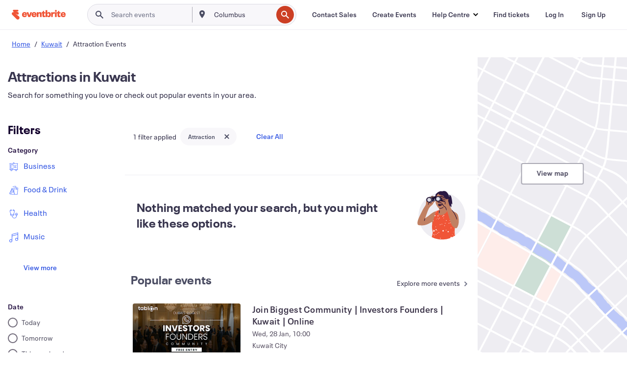

--- FILE ---
content_type: text/html; charset=utf-8
request_url: https://www.eventbrite.fi/d/kuwait/attractions/
body_size: 251852
content:







<!DOCTYPE html>
    <html xmlns="http://www.w3.org/1999/xhtml" xmlns:fb="http://ogp.me/ns/fb#" lang="en-fi" translate="no">

    <head>
        <title>
    Best Attraction in Kuwait - Events &amp; Activities | Eventbrite
</title>

        <meta charset="utf-8" />
        <meta http-equiv="X-UA-Compatible" content="IE=edge,chrome=1">
        <meta http-equiv="Content-Language" content="en" />

        <link rel="preconnect" href="https://cdn.evbstatic.com" />
        <link rel="dns-prefetch" href="https://cdn.evbstatic.com" />

        <link rel="preconnect" href="https://img.evbuc.com" />
        <link rel="dns-prefetch" href="https://img.evbuc.com" />

        <link rel="preconnect" href="https://cdntranscend.eventbrite.com" />
        <link rel="dns-prefetch" href="https://cdntranscend.eventbrite.com" />
        <link rel="preconnect" href="https://synctranscend.eventbrite.com" />
        <link rel="dns-prefetch" href="https://synctranscend.eventbrite.com" />

        <link rel="preconnect" href="https://cdn.branch.io" />
        <link rel="dns-prefetch" href="https://cdn.branch.io" />

        <link rel="preconnect" href="https://www.googletagmanager.com" />
        <link rel="dns-prefetch" href="https://www.googletagmanager.com" />

        

    <link rel="icon" type="image/png" href="https://cdn.evbstatic.com/s3-build/prod/21067389226-rc2026-01-13_20.04-py27-8a375b0/django/images/favicons/favicon-32x32.png" sizes="32x32">
    <link rel="icon" type="image/png" href="https://cdn.evbstatic.com/s3-build/prod/21067389226-rc2026-01-13_20.04-py27-8a375b0/django/images/favicons/favicon-194x194.png" sizes="194x194">
    <link rel="icon" type="image/png" href="https://cdn.evbstatic.com/s3-build/prod/21067389226-rc2026-01-13_20.04-py27-8a375b0/django/images/favicons/favicon-96x96.png" sizes="96x96">
    <link rel="icon" type="image/png" href="https://cdn.evbstatic.com/s3-build/prod/21067389226-rc2026-01-13_20.04-py27-8a375b0/django/images/favicons/android-chrome-192x192.png" sizes="192x192">
    <link rel="icon" type="image/png" href="https://cdn.evbstatic.com/s3-build/prod/21067389226-rc2026-01-13_20.04-py27-8a375b0/django/images/favicons/favicon-16x16.png" sizes="16x16">
    <link rel="shortcut icon" href="https://cdn.evbstatic.com/s3-build/prod/21067389226-rc2026-01-13_20.04-py27-8a375b0/django/images/favicons/favicon.ico">

<link rel="mask-icon" href="https://cdn.evbstatic.com/s3-build/prod/21067389226-rc2026-01-13_20.04-py27-8a375b0/django/images/favicons/safari-pinned-tab.svg" color="#f6682f">
<meta name="apple-mobile-web-app-title" content="Eventbrite">
<meta name="application-name" content="Eventbrite">
<meta name="msapplication-TileColor" content="#f6682f">
<meta name="msapplication-TileImage" content="https://cdn.evbstatic.com/s3-build/prod/21067389226-rc2026-01-13_20.04-py27-8a375b0/django/images/favicons/mstile-144x144.png">
<meta name="theme-color" content="#f6682f">

        <link rel="apple-touch-icon" href="https://cdn.evbstatic.com/s3-build/prod/21067389226-rc2026-01-13_20.04-py27-8a375b0/django/images/touch_icons/apple-touch-icon-180x180.png">


        
    <link rel="manifest" href="https://cdn.evbstatic.com/s3-build/prod/21067389226-rc2026-01-13_20.04-py27-8a375b0/django/images/favicons/manifest.webmanifest">


        <meta name="y_key" content="d92e23811007b438">
        <meta name="msvalidate.01" content="A9AB07B7E430E4608E0BC57AFA5004AA" />

        
    
        <meta property="fb:app_id" content="28218816837"/>
    
    <meta property="og:site_name" content="Eventbrite"/>
        <meta property="og:image" content="https://cdn.evbstatic.com/s3-build/prod/21067389226-rc2026-01-13_20.04-py27-8a375b0/django/images/logos/eb_orange_on_white_1200x630.png"/>
        <meta property="og:image:width" content="1200" />
        <meta property="og:image:height" content="1200" />
    <meta property="og:title" content="Best Attraction in Kuwait - Events &amp; Activities | Eventbrite" />
        <meta property="og:description" content="Discover attractions in Kuwait. From workshops to conferences, find events that suit your interests and schedule." />
    <meta property="og:url" content="https://www.eventbrite.fi/d/kuwait/attractions/"/>

        <meta property="og:type" content="website" />
    <!--The default time to live is 7 days, we are bumping to 9 days to test if this reduces crawler traffic,
    documented in ticket EB-85484-->
    <meta property="og:ttl" content="777600">


    
    <meta name="twitter:card" content="summary_large_image" />
    <meta name="twitter:site" content="@eventbrite" />
    <meta name="twitter:title" content="Best Attraction in Kuwait - Events &amp; Activities | Eventbrite" />
        <meta name="twitter:description" content="Discover attractions in Kuwait. From workshops to conferences, find events that suit your interests and schedule." />




        


        


        
        

        <link rel="preconnect" href="https://cdn.evbstatic.com/s3-build/fe/build/discover--10.8.4--eds-4.3.143.css" /><link  rel="stylesheet" type="text/css" href="https://cdn.evbstatic.com/s3-build/fe/build/discover--10.8.4--eds-4.3.143.css" />
<link rel="preconnect" href="https://cdn.evbstatic.com/s3-build/fe/dist/fonts/1.0.1/styles/fonts.css" /><link  rel="stylesheet" type="text/css" href="https://cdn.evbstatic.com/s3-build/fe/dist/fonts/1.0.1/styles/fonts.css" />
<link rel="preconnect" href="https://cdn.evbstatic.com/s3-build/fe/dist/fonts-extended/1.0.1/styles/fonts-extended.css" /><link  rel="stylesheet" type="text/css" href="https://cdn.evbstatic.com/s3-build/fe/dist/fonts-extended/1.0.1/styles/fonts-extended.css" />
        <link data-chunk="discover" rel="stylesheet" href="https://cdn.evbstatic.com/s3-build/fe/build/discover.2b1d2d47fd54c9e5f643.css">
<link data-chunk="search" rel="stylesheet" href="https://cdn.evbstatic.com/s3-build/fe/build/4197.566a062242fffe530fb4.css">
<link data-chunk="search" rel="stylesheet" href="https://cdn.evbstatic.com/s3-build/fe/build/8297.58b6d0672d9c37c86d78.css">
<link data-chunk="search" rel="stylesheet" href="https://cdn.evbstatic.com/s3-build/fe/build/6111.594da311d93a4555d7f7.css">
<link data-chunk="search" rel="stylesheet" href="https://cdn.evbstatic.com/s3-build/fe/build/259.229d7142c3e8d8b3a09e.css">
<link data-chunk="search" rel="stylesheet" href="https://cdn.evbstatic.com/s3-build/fe/build/6385.510c3e23bb1b9c6879d3.css">
<link data-chunk="FilterPanelContainer" rel="stylesheet" href="https://cdn.evbstatic.com/s3-build/fe/build/860.0e35c364ab41273e3896.css">
<link data-chunk="NoResults" rel="stylesheet" href="https://cdn.evbstatic.com/s3-build/fe/build/4605.e2a7db4aab6b9b388edb.css">
<link data-chunk="LoadingCards" rel="stylesheet" href="https://cdn.evbstatic.com/s3-build/fe/build/9755.e7a1cd5dd7ab85e3031f.css">
<link data-chunk="TagSuggestions" rel="stylesheet" href="https://cdn.evbstatic.com/s3-build/fe/build/4814.830da436c2aed61209fc.css">
<link data-chunk="FilterSuggestions" rel="stylesheet" href="https://cdn.evbstatic.com/s3-build/fe/build/4138.830da436c2aed61209fc.css">

        






<script>
    /*global document, window */

var checkoutExternalUrls = [
    '/checkout-external',
    '/tickets-external',
    '/signin/checkout',
];

window.EB = window.EB || {};

window.EB.TranscendConsent = (function () {
    return {
        shouldDisableTranscend: function () {
            if(this.isEmbeddableContent()){
                return true;
            }
            try {
                return this.isCheckoutOrIframe();
            } catch (e) {
                return true;
            }
        },
        isEmbeddableContent: function () {
            return this.isEmbeddableStructuredContent();
        },
        isEmbeddableStructuredContent: function () {
            var structuredContenEmbeddableUrls = [
                '/structured_content/widgets',
            ];
            if(structuredContenEmbeddableUrls.find(function(url){
                return window.location.pathname.indexOf(url) !== -1;
            })){
                return true;
            }
            return false;
        },
        isCheckoutOrIframe: function () {
            return (
                checkoutExternalUrls.indexOf(window.location.pathname) >= 0 ||
                this.isInsideIframe()
            );
        },
        isInsideIframe: function () {
            try {
                return window.self !== window.top;
            } catch (e) {
                return true;
            }
        },
        isNonTld: function () {
            try {
                return !['evbdev', 'evbqa', 'eventbrite'].find(
                    (env) => window.parent.location.hostname.indexOf(env) >= 0,
                );
            } catch (e) {
                return true;
            }
        },
        isInsideNonTldIframe: function () {
            return this.isInsideIframe() && this.isNonTld();
        },
    };
})();

</script>

<script type="text/javascript">
    // Define dataLayer and the gtag function.
    window.dataLayer = window.dataLayer || [];
    if (typeof gtag !== 'function') function gtag(){ dataLayer.push(arguments); }
    gtag('set', 'developer_id.dOGRkZj', true);

    // Passing ad click, client ID, and session ID information in URLs
    gtag('set', 'url_passthrough', true);
    
</script>

<!-- Transcend Consent Airgap Code-->
    <script
        data-cfasync="false"
        src="https://cdntranscend.eventbrite.com/cm/f2747157-cf59-4ef1-8703-018defe51764/airgap.js"
        data-sync-endpoint="https://synctranscend.eventbrite.com/consent-manager/f2747157-cf59-4ef1-8703-018defe51764"
        data-ui-z-index="550"
        data-tracker-overrides="[...] GoogleConsentMode:security_storage=Essential"
        data-protect-realms="self"
        data-ui-shadow-root="open"
        data-locale="en"
        data-local-sync="allow-network-observable"
></script>
<!-- END Transcend Consent Airgap Code -->


        

<script>
    const regimes = window.airgap && window.airgap.getRegimes ? window.airgap.getRegimes() : null;
    const defaultRegime = regimes ? regimes.values().next().value : "CPRA";
    console.log("Regime detected is "+ defaultRegime + ", loading transcend via core")
    
    if (!EB.TranscendConsent.shouldDisableTranscend()) {
      try{
        // Add the event listener
        window.airgap.addEventListener(
          'sync',
          () => {
            console.log("Sync done: Show banner")
            window.transcend.ready((transcend) => {
              transcend.autoShowConsentManager();
            })
          },
          { once: true } // we only want this to run on initial sync
        );
      }catch(error) {
        console.error("Failed to sync and load the banner")
      }  
    } else {
            console.log("Do not show banner")
    }
    dataLayer.push({ event: "transcendLoaded" });
</script>

        
    

        <script type="text/javascript">
        //<![CDATA[
        (function() {
            var ga = document.createElement('script'); ga.type = 'text/javascript'; ga.defer = true;
            ga.src = ('https:' == document.location.protocol ? 'https://ssl' : 'http://www') + '.google-analytics.com/ga.js';
            var s = document.getElementsByTagName('script')[0]; s.parentNode.insertBefore(ga, s);
        })();

        var _gaq = _gaq || [];
        //]]>
        </script>
        <script>
            (function(i,s,o,g,r,a,m){i['GoogleAnalyticsObject']=r;i[r]=i[r]||function(){
                (i[r].q=i[r].q||[]).push(arguments)},i[r].l=1*new Date();a=s.createElement(o),
                m=s.getElementsByTagName(o)[0];a.async=1;a.src=g;m.parentNode.insertBefore(a,m)
            })(window,document,'script','//www.google-analytics.com/analytics.js','ga');

            ga('create', 'UA-141520-1', {'allowLinker': true, 'cookieFlags': 'SameSite=None; Secure' }, 'auto');



            ga('set', 'forceSSL', true);
        </script>


        
    
        <!-- Google Tag Manager - Eventbrite - Main container-->
            <script type="text/javascript">
                window.dataLayer = window.dataLayer || [];
                dataLayer.push({
                    'dfaPartnerID': 'dfa_partner_id_not_set',
                    'publicUserID': ''
                });
                
        (function(w,d,s,l,i){w[l]=w[l]||[];w[l].push({'gtm.start':
        new Date().getTime(),event:'gtm.js'});var f=d.getElementsByTagName(s)[0],
        j=d.createElement(s),dl=l!='dataLayer'?'&l='+l:'';j.async=true;j.src=
        'https://www.googletagmanager.com/gtm.js?id='+i+dl;f.parentNode.insertBefore(j,f);
        })(window,document,'script','dataLayer','GTM-5P8FXJ');
        
            </script>
        <!-- End Google Tag Manager -->


        
    




        

<script type="text/javascript">

    var customActions = {
        SaveClicked: 'save_event',
    };
    var branchMedatata = { metadata : {} };
    //Adding user authenticated metatag

    (function(b,r,a,n,c,h,_,s,d,k){if(!b[n]||!b[n]._q){for(;s<_.length;)c(h,_[s++]);d=r.createElement(a);d.defer=1;d.src="https://cdn.branch.io/branch-latest.min.js";k=r.getElementsByTagName(a)[0];k.parentNode.insertBefore(d,k);b[n]=h}})(window,document,"script","branch",function(b,r){b[r]=function(){b._q.push([r,arguments])}},{_q:[],_v:1},"addListener applyCode autoAppIndex banner closeBanner closeJourney creditHistory credits data deepview deepviewCta first getCode init link logout redeem referrals removeListener sendSMS setBranchViewData setIdentity track validateCode trackCommerceEvent logEvent disableTracking".split(" "), 0);
        branch.init('key_live_epYrpbv3NngOvWj47OM81jmgCFkeYUlx' , branchMedatata, function(err, data) {branch.addListener(branchListener);});
        
    function branchListener(eventName, data) {

        var eventsToTrack = [
            'didShowJourney',
            'didClickJourneyCTA',
            'didClickJourneyClose',
        ]; // List of events to track

        if (eventName && data && data.journey_link_data && eventsToTrack.includes(eventName)){
            var journeyName = data.journey_link_data.journey_name + ' - ' + data.journey_link_data.view_name +' - ' + data.journey_link_data.journey_id;
            trackEventBranchIO(eventName, journeyName);    
        }
    }

    function trackEventBranchIO(eventName, journeyName){

        if(window && window.dataLayer){
            window.dataLayer.push({ 
            eventName, eventData: { journeyName }, 
            // Required:
            event: "track", 
            sendToHeap: true 
            });
        
        };
    }

    function addBranchIOMetatags(
        name,
        content,
        extraData = null,
    ){
        
        var metadata = {
            [name]: content,
            custom_action: customActions[name] ? customActions[name] : name,
        };

        //Keep userAuthenticated metadata

        //Adding metadata
        addMetadata(metadata);

        //Add extra data
        extraData && addMetadata(extraData);

        branch.track('pageview');        
    }   
    
   function addMetadata(branchData){
        if (document) {
            Object.entries(branchData).forEach(([key, value]) => {
                const meta = document.createElement('meta');
                meta.content = value;
                meta.name = 'branch:deeplink:' + key;
                document.head.appendChild(meta);
            });
        }
    }
</script>


        
            
    





<meta name="robots" content="noindex, follow, " />

    
    <meta name="description" content="Discover attractions in Kuwait. From workshops to conferences, find events that suit your interests and schedule." />
        <meta name="viewport" content="initial-scale=1, width=device-width">

        

        
                
        
    </head>

    

    <body class="">
        
    
        <noscript>
            <iframe src="https://www.googletagmanager.com/ns.html?id=GTM-5P8FXJ"
            height="0" width="0" style="display:none;visibility:hidden"></iframe>
        </noscript>


        
    <div class="eds-g-grid eds-l-mar-top-2 eds-l-mar-bot-2 eds-hide" id="unsupported-browser-alert">
    <div class="eds-g-cell eds-g-cell-1-1">
        <div class="eds-notification-bar eds-notification-bar--warning">
            <span>
                Your version of Internet Explorer is not longer supported. Please <a href="/support/articles/en_US/Troubleshooting/how-to-troubleshoot-internet-browser-issues" target="_blank">upgrade your browser</a>.
            </span>
        </div>
    </div>
</div>
<script type='text/javascript'>
	function isItIE() {
	  user_agent = navigator.userAgent;
	  var is_it_ie = user_agent.indexOf("MSIE ") > -1 || user_agent.indexOf("Trident/") > -1;
	  return is_it_ie;
	}
	if (isItIE()){
        var alert = document.getElementById('unsupported-browser-alert');
        var newClasses = alert.className.split('eds-hide').join('');
        alert.className = newClasses;
	}
</script>


        
            <div id="root"><div class="eds-structure eds-structure--min-height" data-spec="eds-structure"><div class="eds-structure__header"><header class="GlobalNav-module__main___jfEt2 GlobalNav-module__withSearchDropdown___GARO5"><nav aria-label="Main Navigation" data-testid="global-nav" class="GlobalNav-module__navContainer___3so1o"><div class="GlobalNav-module__navWrapper___1bK0r"><div class="GlobalNav-module__mobileNavTopSection___3piCz"><div class="GlobalNav-module__logo___1m77E" tabindex="-1"><a href="https://www.eventbrite.fi/" aria-label="Home" style="background-color:transparent" class="Logo-module__desktop___34U8a" tabindex="0" data-heap-id="seo-global-nav-logo-desktop-click"><i class="eds-vector-image eds-brand--small eds-vector-image--ui-orange eds-vector-image--block eds-vector-image-size--reset" title="Eventbrite" data-spec="icon" data-testid="icon" style="height:auto;width:110px"><svg id="logo-wordmark-brand_svg__Layer_1" x="0" y="0" viewBox="0 0 2300 400.8" xml:space="preserve"><style>
        .logo-wordmark-brand_svg__st3{fill:#221d19}
    </style><g><g><path class="logo-wordmark-brand_svg__st3" d="M794 99.5l-43.2 123H749l-43.1-123h-75.6l73.8 198h85.8l73.8-198zM1204.1 94.1c-29.8 0-53.4 13.3-64 35.1V99.5h-72v198.1h72v-97.3c0-29.8 9.8-49.3 34.2-49.3 21.8 0 29.4 14.2 29.4 41.3v105.2h72V173.2c0-41.3-17.4-79.1-71.6-79.1zM1753.1 134.6V99.5h-72v198.1h72V207c0-33.3 16.5-47.7 43.1-47.7 13.8 0 28.9 2.7 38.7 8.5v-68c-4.9-4-15.6-7.6-27.6-7.6-26.2 0-47.1 20.2-54.2 42.4zM1846.9 99.5h72v198.1h-72z"></path><circle class="logo-wordmark-brand_svg__st3" cx="1882.9" cy="44.9" r="40.7"></circle><path class="logo-wordmark-brand_svg__st3" d="M2028.9 221.5v-72.4h51.6V99.4h-51.6V44.8h-43.2c0 30.2-24.5 54.6-54.7 54.6v49.7h26.7v93.2c0 46.7 31.5 60.4 64.9 60.4 27.1 0 44.4-6.7 59.6-17.8v-46.6c-12 4.9-21.8 6.7-30.6 6.7-14.7.1-22.7-6.6-22.7-23.5zM1402 245.1s-.1 0 0 0h-.2c-14.6 0-22.5-6.7-22.5-23.5v-72.4h51.6V99.4h-51.6V44.8h-43.2c0 30.2-24.5 54.6-54.7 54.6h-.1v49.7h26.7v93.2c0 46.7 31.5 60.4 64.9 60.4 27.1 0 44.4-6.7 59.6-17.8v-46.6c-11.9 4.9-21.7 6.8-30.5 6.8zM1402 245.1h-.1.1c-.1 0 0 0 0 0zM543.9 94.2c-61.7 0-107.9 44.9-107.9 107.5 0 63.1 45.3 101.3 108.8 101.3 57.7 0 92.2-30.1 100.4-76h-59.1c-6.7 15.5-19.1 22.2-38.6 22.2-21.8 0-39.5-11.5-41.3-36h139v-20c-.1-53.7-35.2-99-101.3-99zM507 178.6c2.7-18.7 12.9-32.9 36-32.9 21.3 0 32.9 15.1 33.8 32.9H507zM954.1 94.2c-61.7 0-107.9 44.9-107.9 107.5 0 63.1 45.3 101.3 108.8 101.3 57.7 0 92.2-30.1 100.4-76h-59.1c-6.7 15.5-19.1 22.2-38.6 22.2-21.8 0-39.5-11.5-41.3-36h139v-20c0-53.7-35.1-99-101.3-99zm-36.9 84.4c2.7-18.7 12.9-32.9 36-32.9 21.3 0 32.9 15.1 33.8 32.9h-69.8zM2300 193.2c0-53.7-35.1-99-101.3-99-61.7 0-107.9 44.9-107.9 107.5 0 63.1 45.3 101.3 108.8 101.3 57.7 0 92.2-30.1 100.4-76h-59.1c-6.7 15.5-19.1 22.2-38.6 22.2-21.8 0-39.5-11.5-41.3-36h139v-20zm-138.1-14.6c2.7-18.7 12.9-32.9 36-32.9 21.3 0 32.9 15.1 33.8 32.9h-69.8zM1582 93.8c-33.3 0-55.6 16-65.4 39.6v-116h-72v280.1h55.6l12.4-34.2c11.1 24 36 39.6 68 39.6 59.6 0 89.4-45.8 89.4-104.5 0-58.4-29.8-104.6-88-104.6zm-25.3 153.4c-24.5 0-40-18.7-40-47.6V197c0-28.5 15.6-47.1 40-47.1 28 0 40.9 20 40.9 48.5 0 28.8-12.9 48.8-40.9 48.8z"></path></g><path class="logo-wordmark-brand_svg__st3" d="M302.8 269L170.1 165.6c-2.2-1.7.1-5.1 2.5-3.7l51.8 29c23.5 13.2 53.2 5.5 67.4-17.3 15-24.1 7.1-55.8-17.5-70l-76-43.9c-2.4-1.4-.6-5.1 2-4l34.9 14c.1 0 .9.3 1.2.4 3.7 1.3 7.7 2 11.8 2 18.9 0 34.5-15 35.8-32.8C285.7 16.1 268.1 0 247 0H85.6C64.9 0 47.4 16.9 47.7 37.6c.1 11 5.1 20.8 12.8 27.5 5.8 5.1 25.4 20.7 34.7 28.2 1.7 1.3.7 4-1.4 4H61.5C27.5 97.5 0 125.1 0 159.1c0 17.2 7 32.7 18.4 44l187.1 177.8c13.2 12.3 31 19.9 50.5 19.9 41 0 74.2-33.2 74.2-74.2-.1-23.2-10.7-44-27.4-57.6z"></path></g></svg><span class="eds-is-hidden-accessible">Eventbrite</span></i></a><a href="https://www.eventbrite.fi/" aria-label="Home" style="background-color:transparent" class="Logo-module__mobile___2HSZd" tabindex="0" data-heap-id="seo-global-nav-logo-mobile-click"><i class="eds-vector-image eds-brand--small eds-vector-image--ui-orange eds-vector-image--block eds-vector-image-size--reset" title="Eventbrite" data-spec="icon" data-testid="icon" style="height:24px;width:24px"><svg id="logo-e-brand_svg__Layer_1" x="0" y="0" viewBox="0 0 1000 1213.9" xml:space="preserve"><style></style><g><path d="M917 814.9L515.3 501.7c-6.7-5.1.2-15.4 7.5-11.3l156.9 87.9c71.1 39.9 161 16.8 204.1-52.4 45.4-73 21.4-169.1-53.2-212.2L600.4 180.6c-7.3-4.3-1.9-15.3 6-12.2l105.8 42.3c.2.1 2.7 1 3.7 1.3 11.2 3.9 23.3 6.1 35.9 6.1 57.4 0 104.5-45.4 108.6-99.4C865.5 48.9 812 0 748.2 0h-489c-62.8 0-115.5 51.3-114.7 113.9.4 33.3 15.3 63 38.7 83.4 17.6 15.3 76.9 62.8 105.1 85.3 5 4 2.2 12.1-4.3 12.1h-97.9C83.2 295.3 0 378.9 0 482c0 52.1 21.3 99.2 55.6 133.1l566.6 538.5c40.1 37.4 93.9 60.3 153.1 60.3 124.1 0 224.7-100.6 224.7-224.7 0-70.3-32.4-133.1-83-174.3z" fill="#221d19"></path></g></svg><span class="eds-is-hidden-accessible">Eventbrite</span></i></a></div><div class="GlobalNav-module__mobileNavLinks___3XK3A"><ul class="GlobalNav-module__mobileNavLinkContainer___2IozU"><li class="GlobalNav-module__mobileNavListLink___3VHlx"><a class="NavLink-module__main___3_J-1 GlobalNav-module__mobileLogin___3ohFw" href="https://www.eventbrite.fi/signin/signup/?referrer=%2Fmytickets" data-testid="navLink" aria-label="Find tickets" data-heap-id="seo-global-nav-link-find-my-tickets-click"><span aria-label="Find tickets">Find tickets</span></a></li><li class="GlobalNav-module__mobileNavListLink___3VHlx"><a class="NavLink-module__main___3_J-1 GlobalNav-module__mobileLogin___3ohFw" href="https://www.eventbrite.fi/signin/?referrer=%2Fd%2Fkuwait%2Fattractions%2F" data-testid="navLink" aria-label="Log In" data-heap-id="seo-global-nav-link-login-click" rel="nofollow"><span aria-label="Log In">Log In</span></a></li><li class="GlobalNav-module__mobileNavListLink___3VHlx"><a class="NavLink-module__main___3_J-1 GlobalNav-module__mobileSignup___1625C" href="https://www.eventbrite.fi/signin/signup/?referrer=%2Fd%2Fkuwait%2Fattractions%2F" data-testid="navLink" aria-label="Sign Up" data-heap-id="seo-global-nav-link-signup-click" rel="nofollow"><span aria-label="Sign Up">Sign Up</span></a></li><li data-heap-id="seo-global-nav-dropdown-mobile-click" class="MobileDropdown-module__mobileDropdown___1-DuJ" tabindex="0"><i class="Icon_root__1kdkz Icon_icon-small__1kdkz" aria-hidden="true"><svg xmlns="http://www.w3.org/2000/svg" width="24" height="24" fill="#3A3247" viewBox="0 0 24 24"><path d="M20 5H4v2h16zM4 11h16v2H4zm0 6h16v2H4z" clip-rule="evenodd"></path></svg></i><i class="Icon_root__1kdkz Icon_icon-small__1kdkz" aria-hidden="true"><svg xmlns="http://www.w3.org/2000/svg" width="24" height="24" fill="#3A3247" viewBox="0 0 24 24"><path d="m13.4 12 3.5-3.5-1.4-1.4-3.5 3.5-3.5-3.5-1.4 1.4 3.5 3.5-3.5 3.5 1.4 1.4 3.5-3.5 3.5 3.5 1.4-1.4z"></path></svg></i><ul class="Dropdown-module__dropdown___3wMWo" aria-label="submenu" data-testid="global-nav-dropdown"><li data-testid="link-container__level1" class="Dropdown-module__navLinkContainer___IFjfQ"><a class="NavLink-module__main___3_J-1 nav-link__dropdown nav-link__dropdpown__level1" href="https://www.eventbrite.fi/d/local/events/" data-testid="navLink" aria-label="Find Events" data-heap-id="seo-global-nav-link-find-events-click"><span data-testid="navLink-icon" class=""><i class="Icon_root__1kdkz Icon_icon-small__1kdkz" aria-hidden="true"><i class="Icon_root__1kdkz Icon_icon-small__1kdkz" aria-hidden="true"><svg xmlns="http://www.w3.org/2000/svg" width="24" height="24" fill="#3A3247" viewBox="0 0 24 24"><path d="M10 13h4v-2h-4zm6 5h-.413c-.603-1.437-1.833-2.424-3.587-2.424S9.016 16.563 8.413 18H8V6h.413C9.016 7.437 10.246 8.424 12 8.424S14.984 7.437 15.587 6H16zM14 4s0 2.424-2 2.424S10 4 10 4H6v16h4s0-2.424 2-2.424S14 20 14 20h4V4z" clip-rule="evenodd"></path></svg></i></i></span><span aria-label="Find Events">Find Events</span></a></li><li class="NestedDropdownItem-module__nestedDropdownTrigger___3e99X" tabindex="-1"><span data-heap-id="seo-global-nav-dropdown-create-events-click" class="NestedDropdownItem-module__titleContainer___28qcS" tabindex="0"><span class="NestedDropdownItem-module__iconContainer___1eN6Z"><i class="eds-vector-image eds-icon--small" data-spec="icon" data-testid="icon" aria-hidden="true"><i class="Icon_root__1kdkz Icon_icon-small__1kdkz" aria-hidden="true"><svg xmlns="http://www.w3.org/2000/svg" width="24" height="24" fill="#3A3247" viewBox="0 0 24 24"><path d="M17 6.5v-2h-2v2H9v-2H7v2H5v13h14v-13zm0 11H7v-7h10v8z" clip-rule="evenodd"></path></svg></i></i></span><span>Create Events</span><span class="NestedDropdownItem-module__arrowIcons___2NwH6"><i class="eds-vector-image eds-icon--small" data-spec="icon" data-testid="icon" aria-hidden="true"><svg id="chevron-up-chunky_svg__eds-icon--chevron-up-chunky_svg" x="0" y="0" viewBox="0 0 24 24" xml:space="preserve"><path id="chevron-up-chunky_svg__eds-icon--chevron-up-chunky_base" fill-rule="evenodd" clip-rule="evenodd" d="M17 13.8l-5-5-5 5 1.4 1.4 3.6-3.6 3.6 3.6z"></path></svg></i><i class="eds-vector-image eds-icon--small" data-spec="icon" data-testid="icon" aria-hidden="true"><svg id="chevron-down-chunky_svg__eds-icon--chevron-down-chunky_svg" x="0" y="0" viewBox="0 0 24 24" xml:space="preserve"><path id="chevron-down-chunky_svg__eds-icon--chevron-down-chunky_base" fill-rule="evenodd" clip-rule="evenodd" d="M7 10.2l5 5 5-5-1.4-1.4-3.6 3.6-3.6-3.6z"></path></svg></i></span></span><ul class="NestedDropdownItem-module__submenu___3TV4u" aria-label="submenu"><li data-heap-id="seo-global-nav-dropdown-solutions-click" tabindex="0" class="SecondaryDropdown-module__secondaryDropdownTrigger___2tgnG" data-globalnav-text="Solutions"><span class="SecondaryDropdown-module__titleContainer___2j-cS"><span>Solutions</span><span class="SecondaryDropdown-module__iconContainer___14tna"><i class="eds-vector-image eds-icon--small" data-spec="icon" data-testid="icon" aria-hidden="true"><svg id="chevron-right-chunky_svg__eds-icon--chevron-right-chunky_svg" x="0" y="0" viewBox="0 0 24 24" xml:space="preserve"><path id="chevron-right-chunky_svg__eds-icon--chevron-right-chunky_base" fill-rule="evenodd" clip-rule="evenodd" d="M10.2 17l5-5-5-5-1.4 1.4 3.6 3.6-3.6 3.6z"></path></svg></i></span></span><ul class="SecondaryDropdown-module__secondaryDropdown___3kH0U"><button tabindex="0"><svg id="chevron-left-chunky_svg__eds-icon--chevron-left-chunky_svg" x="0" y="0" viewBox="0 0 24 24" xml:space="preserve"><path id="chevron-left-chunky_svg__eds-icon--chevron-left-chunky_base" fill-rule="evenodd" clip-rule="evenodd" d="M13.8 7l-5 5 5 5 1.4-1.4-3.6-3.6 3.6-3.6z"></path></svg>Solutions</button><li class="SecondaryDropdown-module__navLinkContainer___1UKfq"><a class="NavLink-module__main___3_J-1 nav-link__dropdown" href="https://www.eventbrite.fi/l/sell-tickets/" data-testid="navLink" aria-label="Event Ticketing" data-heap-id="seo-global-nav-link-event-ticketing-click"><span aria-label="Event Ticketing">Event Ticketing</span></a></li><li class="SecondaryDropdown-module__navLinkContainer___1UKfq"><a class="NavLink-module__main___3_J-1 nav-link__dropdown" href="https://www.eventbrite.fi/organizer/features/event-marketing-platform/" data-testid="navLink" aria-label="Event Marketing Platform" data-heap-id="seo-global-nav-link-marketing-suite-click"><span aria-label="Event Marketing Platform">Event Marketing Platform</span></a></li><li class="SecondaryDropdown-module__navLinkContainer___1UKfq"><a class="NavLink-module__main___3_J-1 nav-link__dropdown" href="https://www.eventbrite.fi/l/eventbrite-ads/" data-testid="navLink" aria-label="Eventbrite Ads" data-heap-id="seo-global-nav-link-eventbrite-ads-click"><span aria-label="Eventbrite Ads">Eventbrite Ads</span></a></li><li class="SecondaryDropdown-module__navLinkContainer___1UKfq"><a class="NavLink-module__main___3_J-1 nav-link__dropdown" href="https://www.eventbrite.fi/l/event-payment/" data-testid="navLink" aria-label="Payments" data-heap-id="seo-global-nav-link-payments-click"><span aria-label="Payments">Payments</span></a></li></ul></li><li data-heap-id="seo-global-nav-dropdown-industry-click" tabindex="0" class="SecondaryDropdown-module__secondaryDropdownTrigger___2tgnG" data-globalnav-text="Industry"><span class="SecondaryDropdown-module__titleContainer___2j-cS"><span>Industry</span><span class="SecondaryDropdown-module__iconContainer___14tna"><i class="eds-vector-image eds-icon--small" data-spec="icon" data-testid="icon" aria-hidden="true"><svg id="chevron-right-chunky_svg__eds-icon--chevron-right-chunky_svg" x="0" y="0" viewBox="0 0 24 24" xml:space="preserve"><path id="chevron-right-chunky_svg__eds-icon--chevron-right-chunky_base" fill-rule="evenodd" clip-rule="evenodd" d="M10.2 17l5-5-5-5-1.4 1.4 3.6 3.6-3.6 3.6z"></path></svg></i></span></span><ul class="SecondaryDropdown-module__secondaryDropdown___3kH0U"><button tabindex="0"><svg id="chevron-left-chunky_svg__eds-icon--chevron-left-chunky_svg" x="0" y="0" viewBox="0 0 24 24" xml:space="preserve"><path id="chevron-left-chunky_svg__eds-icon--chevron-left-chunky_base" fill-rule="evenodd" clip-rule="evenodd" d="M13.8 7l-5 5 5 5 1.4-1.4-3.6-3.6 3.6-3.6z"></path></svg>Industry</button><li class="SecondaryDropdown-module__navLinkContainer___1UKfq"><a class="NavLink-module__main___3_J-1 nav-link__dropdown" href="https://www.eventbrite.fi/l/music/" data-testid="navLink" aria-label="Music" data-heap-id="seo-global-nav-link-music-click"><span aria-label="Music">Music</span></a></li><li class="SecondaryDropdown-module__navLinkContainer___1UKfq"><a class="NavLink-module__main___3_J-1 nav-link__dropdown" href="https://www.eventbrite.fi/organizer/event-industry/food-drink-event-ticketing/" data-testid="navLink" aria-label="Food &amp; Beverage" data-heap-id="seo-global-nav-link-food-&amp;-beverage-click"><span aria-label="Food &amp; Beverage">Food &amp; Beverage</span></a></li><li class="SecondaryDropdown-module__navLinkContainer___1UKfq"><a class="NavLink-module__main___3_J-1 nav-link__dropdown" href="https://www.eventbrite.fi/organizer/event-industry/performing-arts/" data-testid="navLink" aria-label="Performing Arts" data-heap-id="seo-global-nav-link-performing-arts-click"><span aria-label="Performing Arts">Performing Arts</span></a></li><li class="SecondaryDropdown-module__navLinkContainer___1UKfq"><a class="NavLink-module__main___3_J-1 nav-link__dropdown" href="https://www.eventbrite.fi/l/npo/" data-testid="navLink" aria-label="Charity &amp; Causes" data-heap-id="seo-global-nav-link-charity-&amp;-causes-click"><span aria-label="Charity &amp; Causes">Charity &amp; Causes</span></a></li><li class="SecondaryDropdown-module__navLinkContainer___1UKfq"><a class="NavLink-module__main___3_J-1 nav-link__dropdown" href="https://www.eventbrite.fi/organizer/event-format/host-retail-events/" data-testid="navLink" aria-label="Retail" data-heap-id="seo-global-nav-link-retail-click"><span aria-label="Retail">Retail</span></a></li></ul></li><li data-heap-id="seo-global-nav-dropdown-event-types-click" tabindex="0" class="SecondaryDropdown-module__secondaryDropdownTrigger___2tgnG" data-globalnav-text="Event Types"><span class="SecondaryDropdown-module__titleContainer___2j-cS"><span>Event Types</span><span class="SecondaryDropdown-module__iconContainer___14tna"><i class="eds-vector-image eds-icon--small" data-spec="icon" data-testid="icon" aria-hidden="true"><svg id="chevron-right-chunky_svg__eds-icon--chevron-right-chunky_svg" x="0" y="0" viewBox="0 0 24 24" xml:space="preserve"><path id="chevron-right-chunky_svg__eds-icon--chevron-right-chunky_base" fill-rule="evenodd" clip-rule="evenodd" d="M10.2 17l5-5-5-5-1.4 1.4 3.6 3.6-3.6 3.6z"></path></svg></i></span></span><ul class="SecondaryDropdown-module__secondaryDropdown___3kH0U"><button tabindex="0"><svg id="chevron-left-chunky_svg__eds-icon--chevron-left-chunky_svg" x="0" y="0" viewBox="0 0 24 24" xml:space="preserve"><path id="chevron-left-chunky_svg__eds-icon--chevron-left-chunky_base" fill-rule="evenodd" clip-rule="evenodd" d="M13.8 7l-5 5 5 5 1.4-1.4-3.6-3.6 3.6-3.6z"></path></svg>Event Types</button><li class="SecondaryDropdown-module__navLinkContainer___1UKfq"><a class="NavLink-module__main___3_J-1 nav-link__dropdown" href="https://www.eventbrite.fi/organizer/event-type/music-venues/" data-testid="navLink" aria-label="Concerts" data-heap-id="seo-global-nav-link-concerts-click"><span aria-label="Concerts">Concerts</span></a></li><li class="SecondaryDropdown-module__navLinkContainer___1UKfq"><a class="NavLink-module__main___3_J-1 nav-link__dropdown" href="https://www.eventbrite.fi/organizer/event-type/create-a-workshop/" data-testid="navLink" aria-label="Classes &amp; Workshops" data-heap-id="seo-global-nav-link-classes-&amp;-workshops-click"><span aria-label="Classes &amp; Workshops">Classes &amp; Workshops</span></a></li><li class="SecondaryDropdown-module__navLinkContainer___1UKfq"><a class="NavLink-module__main___3_J-1 nav-link__dropdown" href="https://www.eventbrite.fi/organizer/event-type/festival-solutions/" data-testid="navLink" aria-label="Festivals &amp; Fairs" data-heap-id="seo-global-nav-link-festivals-&amp;-fairs-click"><span aria-label="Festivals &amp; Fairs">Festivals &amp; Fairs</span></a></li><li class="SecondaryDropdown-module__navLinkContainer___1UKfq"><a class="NavLink-module__main___3_J-1 nav-link__dropdown" href="https://www.eventbrite.fi/l/conferences/" data-testid="navLink" aria-label="Conferences" data-heap-id="seo-global-nav-link-conferences-click"><span aria-label="Conferences">Conferences</span></a></li><li class="SecondaryDropdown-module__navLinkContainer___1UKfq"><a class="NavLink-module__main___3_J-1 nav-link__dropdown" href="https://www.eventbrite.fi/organizer/event-type/eventbrite-for-business/" data-testid="navLink" aria-label="Corporate Events" data-heap-id="seo-global-nav-link-corporate-events-click"><span aria-label="Corporate Events">Corporate Events</span></a></li><li class="SecondaryDropdown-module__navLinkContainer___1UKfq"><a class="NavLink-module__main___3_J-1 nav-link__dropdown" href="https://www.eventbrite.fi/organizer/event-type/virtual-events-platform/" data-testid="navLink" aria-label="Online Events" data-heap-id="seo-global-nav-link-online-events-click"><span aria-label="Online Events">Online Events</span></a></li></ul></li><li data-heap-id="seo-global-nav-dropdown-blog-click" tabindex="0" class="SecondaryDropdown-module__secondaryDropdownTrigger___2tgnG" data-globalnav-text="Blog"><span class="SecondaryDropdown-module__titleContainer___2j-cS"><span>Blog</span><span class="SecondaryDropdown-module__iconContainer___14tna"><i class="eds-vector-image eds-icon--small" data-spec="icon" data-testid="icon" aria-hidden="true"><svg id="chevron-right-chunky_svg__eds-icon--chevron-right-chunky_svg" x="0" y="0" viewBox="0 0 24 24" xml:space="preserve"><path id="chevron-right-chunky_svg__eds-icon--chevron-right-chunky_base" fill-rule="evenodd" clip-rule="evenodd" d="M10.2 17l5-5-5-5-1.4 1.4 3.6 3.6-3.6 3.6z"></path></svg></i></span></span><ul class="SecondaryDropdown-module__secondaryDropdown___3kH0U"><button tabindex="0"><svg id="chevron-left-chunky_svg__eds-icon--chevron-left-chunky_svg" x="0" y="0" viewBox="0 0 24 24" xml:space="preserve"><path id="chevron-left-chunky_svg__eds-icon--chevron-left-chunky_base" fill-rule="evenodd" clip-rule="evenodd" d="M13.8 7l-5 5 5 5 1.4-1.4-3.6-3.6 3.6-3.6z"></path></svg>Blog</button><li class="SecondaryDropdown-module__navLinkContainer___1UKfq"><a class="NavLink-module__main___3_J-1 nav-link__dropdown" href="https://www.eventbrite.fi/blog/category/tips-and-guides/" data-testid="navLink" aria-label="Tips &amp; Guides" data-heap-id="seo-global-nav-link-tips-&amp;-guides-click"><span aria-label="Tips &amp; Guides">Tips &amp; Guides</span></a></li><li class="SecondaryDropdown-module__navLinkContainer___1UKfq"><a class="NavLink-module__main___3_J-1 nav-link__dropdown" href="https://www.eventbrite.fi/blog/category/news-and-trends/" data-testid="navLink" aria-label="News &amp; Trends" data-heap-id="seo-global-nav-link-news-&amp;-trends-click"><span aria-label="News &amp; Trends">News &amp; Trends</span></a></li><li class="SecondaryDropdown-module__navLinkContainer___1UKfq"><a class="NavLink-module__main___3_J-1 nav-link__dropdown" href="https://www.eventbrite.fi/blog/category/community/" data-testid="navLink" aria-label="Community" data-heap-id="seo-global-nav-link-community-click"><span aria-label="Community">Community</span></a></li><li class="SecondaryDropdown-module__navLinkContainer___1UKfq"><a class="NavLink-module__main___3_J-1 nav-link__dropdown" href="https://www.eventbrite.fi/blog/category/tools-and-features/" data-testid="navLink" aria-label="Tools &amp; Features" data-heap-id="seo-global-nav-link-tools-&amp;-features-click"><span aria-label="Tools &amp; Features">Tools &amp; Features</span></a></li></ul></li></ul></li><li data-testid="link-container__level1" class="Dropdown-module__navLinkContainer___IFjfQ"><a class="NavLink-module__main___3_J-1 nav-link__dropdown nav-link__dropdpown__level1" href="https://www.eventbrite.fi/organizer/overview/" data-testid="navLink" aria-label="Create Events" data-heap-id="seo-global-nav-link-create-events-click"><span aria-label="Create Events">Create Events</span></a></li><li data-testid="link-container__level1" class="Dropdown-module__navLinkContainer___IFjfQ"><a class="NavLink-module__main___3_J-1 nav-link__dropdown nav-link__dropdpown__level1" href="https://www.eventbrite.fi/organizer/contact-sales/" data-testid="navLink" aria-label="Contact Sales" data-heap-id="seo-global-nav-link-contact-sales-click"><span aria-label="Contact Sales">Contact Sales</span></a></li><li data-testid="link-container__level1" class="Dropdown-module__navLinkContainer___IFjfQ"><a class="NavLink-module__main___3_J-1 nav-link__dropdown nav-link__dropdpown__level1" href="https://www.eventbrite.fi/signin/signup/?referrer=/manage/events/create/" data-testid="navLink" aria-label="Get Started" data-heap-id="seo-global-nav-link-get-started-click"><span style="color:#3659E3" aria-label="Get Started">Get Started</span></a></li><li class="NestedDropdownItem-module__nestedDropdownTrigger___3e99X" tabindex="-1"><span data-heap-id="seo-global-nav-dropdown-help-center-click" class="NestedDropdownItem-module__titleContainer___28qcS" tabindex="0"><span class="NestedDropdownItem-module__iconContainer___1eN6Z"><i class="eds-vector-image eds-icon--small" data-spec="icon" data-testid="icon" aria-hidden="true"><i class="Icon_root__1kdkz Icon_icon-small__1kdkz" aria-hidden="true"><svg xmlns="http://www.w3.org/2000/svg" width="24" height="24" fill="#3A3247" viewBox="0 0 24 24"><path d="M18 12c0-3.308-2.692-6-6-6s-6 2.692-6 6 2.692 6 6 6 6-2.692 6-6m2 0a8 8 0 1 1-16 0 8 8 0 0 1 16 0m-7.152 1.9a74 74 0 0 0 1.298-2.205q.408-.735.556-1.161.148-.428.148-.834 0-.68-.303-1.174-.302-.495-.902-.76-.6-.266-1.464-.266-1.446 0-2.088.661-.643.66-.643 1.91h1.384q0-.47.099-.78a.88.88 0 0 1 .383-.487q.285-.18.803-.18.667 0 .952.297t.284.828q0 .333-.148.735-.149.402-.575 1.156a95 95 0 0 1-1.34 2.26zm-.815 2.72a.92.92 0 0 0 .66-.254.86.86 0 0 0 .267-.648.9.9 0 0 0-.266-.668.9.9 0 0 0-.661-.259q-.42 0-.674.26a.92.92 0 0 0-.253.667q0 .395.253.648.255.255.674.254" clip-rule="evenodd"></path></svg></i></i></span><span>Help Centre</span><span class="NestedDropdownItem-module__arrowIcons___2NwH6"><i class="eds-vector-image eds-icon--small" data-spec="icon" data-testid="icon" aria-hidden="true"><svg id="chevron-up-chunky_svg__eds-icon--chevron-up-chunky_svg" x="0" y="0" viewBox="0 0 24 24" xml:space="preserve"><path id="chevron-up-chunky_svg__eds-icon--chevron-up-chunky_base" fill-rule="evenodd" clip-rule="evenodd" d="M17 13.8l-5-5-5 5 1.4 1.4 3.6-3.6 3.6 3.6z"></path></svg></i><i class="eds-vector-image eds-icon--small" data-spec="icon" data-testid="icon" aria-hidden="true"><svg id="chevron-down-chunky_svg__eds-icon--chevron-down-chunky_svg" x="0" y="0" viewBox="0 0 24 24" xml:space="preserve"><path id="chevron-down-chunky_svg__eds-icon--chevron-down-chunky_base" fill-rule="evenodd" clip-rule="evenodd" d="M7 10.2l5 5 5-5-1.4-1.4-3.6 3.6-3.6-3.6z"></path></svg></i></span></span><ul class="NestedDropdownItem-module__submenu___3TV4u" aria-label="submenu"><li class="NestedDropdownItem-module__navLinkContainer___2xtE8"><a class="NavLink-module__main___3_J-1 nav-link__dropdown" href="https://www.eventbrite.fi/help/fi/" data-testid="navLink" aria-label="Help Centre" data-heap-id="seo-global-nav-link-help-center-click"><span aria-label="Help Centre">Help Centre</span></a></li><li class="NestedDropdownItem-module__navLinkContainer___2xtE8"><a class="NavLink-module__main___3_J-1 nav-link__dropdown" href="https://www.eventbrite.fi/help/fi/articles/319355/where-are-my-tickets/" data-testid="navLink" aria-label="Find your tickets" data-heap-id="seo-global-nav-link-find-your-tickets-click"><span aria-label="Find your tickets">Find your tickets</span></a></li><li class="NestedDropdownItem-module__navLinkContainer___2xtE8"><a class="NavLink-module__main___3_J-1 nav-link__dropdown" href="https://www.eventbrite.fi/help/fi/articles/647151/how-to-contact-the-event-organizer/" data-testid="navLink" aria-label="Contact your event organiser" data-heap-id="seo-global-nav-link-contact-your-event-organizer-click"><span aria-label="Contact your event organiser">Contact your event organiser</span></a></li></ul></li></ul></li></ul></div></div><div class="GlobalNav-module__searchBar___yz09s"><div class="SearchBar-module__searchBarWithLocation___2HQSB" data-testid="header-search"><span class="Typography_root__487rx #585163 Typography_body-md__487rx SearchBar-module__searchBarContent___ba6Se Typography_align-match-parent__487rx" style="--TypographyColor:#585163"><div class="SearchBar-module__searchLabelContainer___1wVSk" data-heap-id="seo-global-nav-search-bar-search-bar-click"><div class="SearchBar-module__searchLabel___2d_JF"><form class="search-input--header"><div class="eds-field-styled eds-field-styled--basic eds-field-styled--hidden-border" style="margin-bottom:8px" data-automation="input-field-wrapper" data-testid="input-field-wrapper" data-spec="input-field"><div class="eds-field-styled__border-simulation"><div class="eds-field-styled__internal"><span class="eds-field-styled__aside eds-field-styled__aside-prefix eds-field-styled__aside--icon"><i class="eds-vector-image eds-icon--small" data-spec="icon" data-testid="icon" aria-hidden="true"><svg id="magnifying-glass-chunky_svg__eds-icon--magnifying-glass-chunky_svg" x="0" y="0" viewBox="0 0 24 24" xml:space="preserve"><path id="magnifying-glass-chunky_svg__eds-icon--magnifying-glass-chunky_base" fill-rule="evenodd" clip-rule="evenodd" d="M10 14c2.2 0 4-1.8 4-4s-1.8-4-4-4-4 1.8-4 4 1.8 4 4 4zm3.5.9c-1 .7-2.2 1.1-3.5 1.1-3.3 0-6-2.7-6-6s2.7-6 6-6 6 2.7 6 6c0 1.3-.4 2.5-1.1 3.4l5.1 5.1-1.5 1.5-5-5.1z"></path></svg></i></span><div class="eds-field-styled__input-container"><div class="eds-field-styled__label-wrapper"><label class="eds-field-styled__label eds-is-hidden-accessible" id="search-autocomplete-input-label" for="search-autocomplete-input" data-spec="label-label"><span class="eds-label__content">Search events</span></label></div><input type="search" data-spec="input-field-input-element" class="eds-field-styled__input" id="search-autocomplete-input" name="search-autocomplete-input" placeholder="Search events" value="" role="" tabindex="0" autoComplete="off" enterkeyhint="search" aria-autocomplete="list" aria-describedby="search-autocomplete-input-annotation" aria-label="" aria-placeholder=""/></div></div></div></div></form></div><div class="SearchBar-module__mobileSearchBarRightSide___29UCg"><div class="searchButtonContainer"><button class="searchButton" type="button"><svg aria-label="Search button" xmlns="http://www.w3.org/2000/svg" width="36" height="36" fill="none"><circle cx="18" cy="18" r="18"></circle><path fill="#fff" fill-rule="evenodd" d="M20.926 19.426a6 6 0 1 0-1.454 1.468L24.5 26l1.5-1.5-5.074-5.074ZM16 20a4 4 0 1 0 0-8 4 4 0 0 0 0 8Z" clip-rule="evenodd"></path></svg></button></div></div></div><div class="SearchBar-module__dividerAndLocationContainer___3pDfD"><div class="SearchBar-module__dividerContainer___23hQo"><hr class="eds-divider__hr eds-bg-color--ui-500 eds-divider--vertical" data-spec="divider-hr" aria-hidden="true"/></div><div class="SearchBar-module__locationContainer___1-iBX"><div class="SearchBar-module__locationLabel___1AS-h"><div class="location-input--header"><div class="location-autocomplete" data-spec="location-autocomplete"><div tabindex="-1"><div class="eds-autocomplete-field" data-testid="autocomplete-field-wrapper"><div class="eds-autocomplete-field__dropdown-holder"><div class="eds-field-styled eds-field-styled--basic eds-field-styled--content-driven-border" style="margin-bottom:8px" data-automation="input-field-wrapper" data-testid="input-field-wrapper" data-spec="input-field"><div class="eds-field-styled__border-simulation eds-field-styled__border-simulation--empty"><div class="eds-field-styled__internal"><label class="eds-field-styled__aside eds-field-styled__aside-prefix eds-field-styled__aside--icon" for="location-autocomplete"><i class="eds-vector-image eds-icon--small" title="" data-spec="icon" data-testid="icon"><svg id="map-pin-chunky_svg__eds-icon--map-pin-chunky_svg" x="0" y="0" viewBox="0 0 24 24" xml:space="preserve"><path id="map-pin-chunky_svg__eds-icon--map-pin-chunky_base" fill-rule="evenodd" clip-rule="evenodd" d="M11.6 11.6c-1.1 0-2-.9-2-2s.9-2 2-2 2 .9 2 2-.9 2-2 2zm0-7.6C8.5 4 6 6.5 6 9.6 6 13.8 11.6 20 11.6 20s5.6-6.2 5.6-10.4c0-3.1-2.5-5.6-5.6-5.6z"></path></svg><span class="eds-is-hidden-accessible">Choose a location</span></i></label><div class="eds-field-styled__input-container" data-val="xxxxxxxxxxxxxxxxx"><div class="eds-field-styled__label-wrapper"><label class="eds-field-styled__label eds-is-hidden-accessible" id="location-autocomplete-label" for="location-autocomplete" data-spec="label-label"><span class="eds-label__content">autocomplete</span></label></div><input type="text" data-spec="input-field-input-element" aria-disabled="false" class="eds-field-styled__input" id="location-autocomplete" placeholder="Choose a location" value="" role="combobox" aria-expanded="false" aria-autocomplete="list" aria-owns="location-autocomplete-listbox" autoComplete="off" tabindex="0" aria-describedby="location-autocomplete-annotation"/></div></div></div></div></div></div></div></div></div></div></div></div><div class="SearchBar-module__desktopSearchBarRightSide___1t1Ts"><div class="searchButtonContainer"><button class="searchButton" type="button"><svg aria-label="Search button" xmlns="http://www.w3.org/2000/svg" width="36" height="36" fill="none"><circle cx="18" cy="18" r="18"></circle><path fill="#fff" fill-rule="evenodd" d="M20.926 19.426a6 6 0 1 0-1.454 1.468L24.5 26l1.5-1.5-5.074-5.074ZM16 20a4 4 0 1 0 0-8 4 4 0 0 0 0 8Z" clip-rule="evenodd"></path></svg></button></div></div></span></div></div><div class="GlobalNav-module__inlineLinks___2GuEF"><ul class="NavItemList-module__main___1I7_a NavItemList-module__withSearchDropdown___1eI_G"><li class="NavItemList-module__list___10ENl"><a class="NavLink-module__main___3_J-1" href="https://www.eventbrite.fi/organizer/contact-sales/" data-testid="navLink" aria-label="Contact Sales" data-heap-id="seo-global-nav-link-contact-sales-click"><span aria-label="Contact Sales">Contact Sales</span></a></li><li class="NavItemList-module__list___10ENl"><a class="NavLink-module__main___3_J-1" href="https://www.eventbrite.fi/organizer/overview/" data-testid="navLink" aria-label="Create Events" data-heap-id="seo-global-nav-link-create-events-click"><span aria-label="Create Events">Create Events</span></a></li><li class="NavItemList-module__list___10ENl"><div data-heap-id="seo-global-nav-dropdown-help-center-click" data-testid="global-nav-desktop-dropdown" class="DesktopDropdown-module__desktopDropdown___3gKQx"><div class="DesktopDropdown-module__dropdownTitle___2KDQX" tabindex="0" aria-expanded="false" role="button"><span>Help Centre</span><span class="DesktopDropdown-module__arrowIcons___21W5p"><i class="eds-vector-image eds-icon--small" data-spec="icon" data-testid="icon" aria-hidden="true"><svg id="chevron-up-chunky_svg__eds-icon--chevron-up-chunky_svg" x="0" y="0" viewBox="0 0 24 24" xml:space="preserve"><path id="chevron-up-chunky_svg__eds-icon--chevron-up-chunky_base" fill-rule="evenodd" clip-rule="evenodd" d="M17 13.8l-5-5-5 5 1.4 1.4 3.6-3.6 3.6 3.6z"></path></svg></i><i class="eds-vector-image eds-icon--small" data-spec="icon" data-testid="icon" aria-hidden="true"><svg id="chevron-down-chunky_svg__eds-icon--chevron-down-chunky_svg" x="0" y="0" viewBox="0 0 24 24" xml:space="preserve"><path id="chevron-down-chunky_svg__eds-icon--chevron-down-chunky_base" fill-rule="evenodd" clip-rule="evenodd" d="M7 10.2l5 5 5-5-1.4-1.4-3.6 3.6-3.6-3.6z"></path></svg></i></span></div></div></li><li class="NavItemList-module__list___10ENl NavItemList-module__authLink___o4nby"><a class="NavLink-module__main___3_J-1 NavItemList-module__findMyTickets___3u0Us" href="https://www.eventbrite.fi/signin/signup/?referrer=%2Fmytickets" data-testid="navLink" aria-label="Find tickets" data-heap-id="seo-global-nav-link-find-my-tickets-click"><span aria-label="Find tickets">Find tickets</span></a></li><li class="NavItemList-module__list___10ENl NavItemList-module__authLink___o4nby"><a class="NavLink-module__main___3_J-1 NavItemList-module__login___33fYX" href="https://www.eventbrite.fi/signin/?referrer=%2Fd%2Fkuwait%2Fattractions%2F" data-testid="navLink" aria-label="Log In" data-heap-id="seo-global-nav-link-login-click" rel="nofollow"><span aria-label="Log In">Log In</span></a></li><li class="NavItemList-module__list___10ENl NavItemList-module__authLink___o4nby"><a class="NavLink-module__main___3_J-1 NavItemList-module__signup___3xvAH" href="https://www.eventbrite.fi/signin/signup/?referrer=%2Fd%2Fkuwait%2Fattractions%2F" data-testid="navLink" aria-label="Sign Up" data-heap-id="seo-global-nav-link-signup-click" rel="nofollow"><span aria-label="Sign Up">Sign Up</span></a></li></ul><ul class="GlobalNav-module__inlineDropdown___2VYVZ"><li data-heap-id="seo-global-nav-dropdown-mobile-click" class="MobileDropdown-module__mobileDropdown___1-DuJ" tabindex="0"><i class="Icon_root__1kdkz Icon_icon-small__1kdkz" aria-hidden="true"><svg xmlns="http://www.w3.org/2000/svg" width="24" height="24" fill="#3A3247" viewBox="0 0 24 24"><path d="M20 5H4v2h16zM4 11h16v2H4zm0 6h16v2H4z" clip-rule="evenodd"></path></svg></i><i class="Icon_root__1kdkz Icon_icon-small__1kdkz" aria-hidden="true"><svg xmlns="http://www.w3.org/2000/svg" width="24" height="24" fill="#3A3247" viewBox="0 0 24 24"><path d="m13.4 12 3.5-3.5-1.4-1.4-3.5 3.5-3.5-3.5-1.4 1.4 3.5 3.5-3.5 3.5 1.4 1.4 3.5-3.5 3.5 3.5 1.4-1.4z"></path></svg></i><ul class="Dropdown-module__dropdown___3wMWo" aria-label="submenu" data-testid="global-nav-dropdown"><li data-testid="link-container__level1" class="Dropdown-module__navLinkContainer___IFjfQ"><a class="NavLink-module__main___3_J-1 nav-link__dropdown nav-link__dropdpown__level1" href="https://www.eventbrite.fi/d/local/events/" data-testid="navLink" aria-label="Find Events" data-heap-id="seo-global-nav-link-find-events-click"><span data-testid="navLink-icon" class=""><i class="Icon_root__1kdkz Icon_icon-small__1kdkz" aria-hidden="true"><i class="Icon_root__1kdkz Icon_icon-small__1kdkz" aria-hidden="true"><svg xmlns="http://www.w3.org/2000/svg" width="24" height="24" fill="#3A3247" viewBox="0 0 24 24"><path d="M10 13h4v-2h-4zm6 5h-.413c-.603-1.437-1.833-2.424-3.587-2.424S9.016 16.563 8.413 18H8V6h.413C9.016 7.437 10.246 8.424 12 8.424S14.984 7.437 15.587 6H16zM14 4s0 2.424-2 2.424S10 4 10 4H6v16h4s0-2.424 2-2.424S14 20 14 20h4V4z" clip-rule="evenodd"></path></svg></i></i></span><span aria-label="Find Events">Find Events</span></a></li><li class="NestedDropdownItem-module__nestedDropdownTrigger___3e99X" tabindex="-1"><span data-heap-id="seo-global-nav-dropdown-create-events-click" class="NestedDropdownItem-module__titleContainer___28qcS" tabindex="0"><span class="NestedDropdownItem-module__iconContainer___1eN6Z"><i class="eds-vector-image eds-icon--small" data-spec="icon" data-testid="icon" aria-hidden="true"><i class="Icon_root__1kdkz Icon_icon-small__1kdkz" aria-hidden="true"><svg xmlns="http://www.w3.org/2000/svg" width="24" height="24" fill="#3A3247" viewBox="0 0 24 24"><path d="M17 6.5v-2h-2v2H9v-2H7v2H5v13h14v-13zm0 11H7v-7h10v8z" clip-rule="evenodd"></path></svg></i></i></span><span>Create Events</span><span class="NestedDropdownItem-module__arrowIcons___2NwH6"><i class="eds-vector-image eds-icon--small" data-spec="icon" data-testid="icon" aria-hidden="true"><svg id="chevron-up-chunky_svg__eds-icon--chevron-up-chunky_svg" x="0" y="0" viewBox="0 0 24 24" xml:space="preserve"><path id="chevron-up-chunky_svg__eds-icon--chevron-up-chunky_base" fill-rule="evenodd" clip-rule="evenodd" d="M17 13.8l-5-5-5 5 1.4 1.4 3.6-3.6 3.6 3.6z"></path></svg></i><i class="eds-vector-image eds-icon--small" data-spec="icon" data-testid="icon" aria-hidden="true"><svg id="chevron-down-chunky_svg__eds-icon--chevron-down-chunky_svg" x="0" y="0" viewBox="0 0 24 24" xml:space="preserve"><path id="chevron-down-chunky_svg__eds-icon--chevron-down-chunky_base" fill-rule="evenodd" clip-rule="evenodd" d="M7 10.2l5 5 5-5-1.4-1.4-3.6 3.6-3.6-3.6z"></path></svg></i></span></span><ul class="NestedDropdownItem-module__submenu___3TV4u" aria-label="submenu"><li data-heap-id="seo-global-nav-dropdown-solutions-click" tabindex="0" class="SecondaryDropdown-module__secondaryDropdownTrigger___2tgnG" data-globalnav-text="Solutions"><span class="SecondaryDropdown-module__titleContainer___2j-cS"><span>Solutions</span><span class="SecondaryDropdown-module__iconContainer___14tna"><i class="eds-vector-image eds-icon--small" data-spec="icon" data-testid="icon" aria-hidden="true"><svg id="chevron-right-chunky_svg__eds-icon--chevron-right-chunky_svg" x="0" y="0" viewBox="0 0 24 24" xml:space="preserve"><path id="chevron-right-chunky_svg__eds-icon--chevron-right-chunky_base" fill-rule="evenodd" clip-rule="evenodd" d="M10.2 17l5-5-5-5-1.4 1.4 3.6 3.6-3.6 3.6z"></path></svg></i></span></span><ul class="SecondaryDropdown-module__secondaryDropdown___3kH0U"><button tabindex="0"><svg id="chevron-left-chunky_svg__eds-icon--chevron-left-chunky_svg" x="0" y="0" viewBox="0 0 24 24" xml:space="preserve"><path id="chevron-left-chunky_svg__eds-icon--chevron-left-chunky_base" fill-rule="evenodd" clip-rule="evenodd" d="M13.8 7l-5 5 5 5 1.4-1.4-3.6-3.6 3.6-3.6z"></path></svg>Solutions</button><li class="SecondaryDropdown-module__navLinkContainer___1UKfq"><a class="NavLink-module__main___3_J-1 nav-link__dropdown" href="https://www.eventbrite.fi/l/sell-tickets/" data-testid="navLink" aria-label="Event Ticketing" data-heap-id="seo-global-nav-link-event-ticketing-click"><span aria-label="Event Ticketing">Event Ticketing</span></a></li><li class="SecondaryDropdown-module__navLinkContainer___1UKfq"><a class="NavLink-module__main___3_J-1 nav-link__dropdown" href="https://www.eventbrite.fi/organizer/features/event-marketing-platform/" data-testid="navLink" aria-label="Event Marketing Platform" data-heap-id="seo-global-nav-link-marketing-suite-click"><span aria-label="Event Marketing Platform">Event Marketing Platform</span></a></li><li class="SecondaryDropdown-module__navLinkContainer___1UKfq"><a class="NavLink-module__main___3_J-1 nav-link__dropdown" href="https://www.eventbrite.fi/l/eventbrite-ads/" data-testid="navLink" aria-label="Eventbrite Ads" data-heap-id="seo-global-nav-link-eventbrite-ads-click"><span aria-label="Eventbrite Ads">Eventbrite Ads</span></a></li><li class="SecondaryDropdown-module__navLinkContainer___1UKfq"><a class="NavLink-module__main___3_J-1 nav-link__dropdown" href="https://www.eventbrite.fi/l/event-payment/" data-testid="navLink" aria-label="Payments" data-heap-id="seo-global-nav-link-payments-click"><span aria-label="Payments">Payments</span></a></li></ul></li><li data-heap-id="seo-global-nav-dropdown-industry-click" tabindex="0" class="SecondaryDropdown-module__secondaryDropdownTrigger___2tgnG" data-globalnav-text="Industry"><span class="SecondaryDropdown-module__titleContainer___2j-cS"><span>Industry</span><span class="SecondaryDropdown-module__iconContainer___14tna"><i class="eds-vector-image eds-icon--small" data-spec="icon" data-testid="icon" aria-hidden="true"><svg id="chevron-right-chunky_svg__eds-icon--chevron-right-chunky_svg" x="0" y="0" viewBox="0 0 24 24" xml:space="preserve"><path id="chevron-right-chunky_svg__eds-icon--chevron-right-chunky_base" fill-rule="evenodd" clip-rule="evenodd" d="M10.2 17l5-5-5-5-1.4 1.4 3.6 3.6-3.6 3.6z"></path></svg></i></span></span><ul class="SecondaryDropdown-module__secondaryDropdown___3kH0U"><button tabindex="0"><svg id="chevron-left-chunky_svg__eds-icon--chevron-left-chunky_svg" x="0" y="0" viewBox="0 0 24 24" xml:space="preserve"><path id="chevron-left-chunky_svg__eds-icon--chevron-left-chunky_base" fill-rule="evenodd" clip-rule="evenodd" d="M13.8 7l-5 5 5 5 1.4-1.4-3.6-3.6 3.6-3.6z"></path></svg>Industry</button><li class="SecondaryDropdown-module__navLinkContainer___1UKfq"><a class="NavLink-module__main___3_J-1 nav-link__dropdown" href="https://www.eventbrite.fi/l/music/" data-testid="navLink" aria-label="Music" data-heap-id="seo-global-nav-link-music-click"><span aria-label="Music">Music</span></a></li><li class="SecondaryDropdown-module__navLinkContainer___1UKfq"><a class="NavLink-module__main___3_J-1 nav-link__dropdown" href="https://www.eventbrite.fi/organizer/event-industry/food-drink-event-ticketing/" data-testid="navLink" aria-label="Food &amp; Beverage" data-heap-id="seo-global-nav-link-food-&amp;-beverage-click"><span aria-label="Food &amp; Beverage">Food &amp; Beverage</span></a></li><li class="SecondaryDropdown-module__navLinkContainer___1UKfq"><a class="NavLink-module__main___3_J-1 nav-link__dropdown" href="https://www.eventbrite.fi/organizer/event-industry/performing-arts/" data-testid="navLink" aria-label="Performing Arts" data-heap-id="seo-global-nav-link-performing-arts-click"><span aria-label="Performing Arts">Performing Arts</span></a></li><li class="SecondaryDropdown-module__navLinkContainer___1UKfq"><a class="NavLink-module__main___3_J-1 nav-link__dropdown" href="https://www.eventbrite.fi/l/npo/" data-testid="navLink" aria-label="Charity &amp; Causes" data-heap-id="seo-global-nav-link-charity-&amp;-causes-click"><span aria-label="Charity &amp; Causes">Charity &amp; Causes</span></a></li><li class="SecondaryDropdown-module__navLinkContainer___1UKfq"><a class="NavLink-module__main___3_J-1 nav-link__dropdown" href="https://www.eventbrite.fi/organizer/event-format/host-retail-events/" data-testid="navLink" aria-label="Retail" data-heap-id="seo-global-nav-link-retail-click"><span aria-label="Retail">Retail</span></a></li></ul></li><li data-heap-id="seo-global-nav-dropdown-event-types-click" tabindex="0" class="SecondaryDropdown-module__secondaryDropdownTrigger___2tgnG" data-globalnav-text="Event Types"><span class="SecondaryDropdown-module__titleContainer___2j-cS"><span>Event Types</span><span class="SecondaryDropdown-module__iconContainer___14tna"><i class="eds-vector-image eds-icon--small" data-spec="icon" data-testid="icon" aria-hidden="true"><svg id="chevron-right-chunky_svg__eds-icon--chevron-right-chunky_svg" x="0" y="0" viewBox="0 0 24 24" xml:space="preserve"><path id="chevron-right-chunky_svg__eds-icon--chevron-right-chunky_base" fill-rule="evenodd" clip-rule="evenodd" d="M10.2 17l5-5-5-5-1.4 1.4 3.6 3.6-3.6 3.6z"></path></svg></i></span></span><ul class="SecondaryDropdown-module__secondaryDropdown___3kH0U"><button tabindex="0"><svg id="chevron-left-chunky_svg__eds-icon--chevron-left-chunky_svg" x="0" y="0" viewBox="0 0 24 24" xml:space="preserve"><path id="chevron-left-chunky_svg__eds-icon--chevron-left-chunky_base" fill-rule="evenodd" clip-rule="evenodd" d="M13.8 7l-5 5 5 5 1.4-1.4-3.6-3.6 3.6-3.6z"></path></svg>Event Types</button><li class="SecondaryDropdown-module__navLinkContainer___1UKfq"><a class="NavLink-module__main___3_J-1 nav-link__dropdown" href="https://www.eventbrite.fi/organizer/event-type/music-venues/" data-testid="navLink" aria-label="Concerts" data-heap-id="seo-global-nav-link-concerts-click"><span aria-label="Concerts">Concerts</span></a></li><li class="SecondaryDropdown-module__navLinkContainer___1UKfq"><a class="NavLink-module__main___3_J-1 nav-link__dropdown" href="https://www.eventbrite.fi/organizer/event-type/create-a-workshop/" data-testid="navLink" aria-label="Classes &amp; Workshops" data-heap-id="seo-global-nav-link-classes-&amp;-workshops-click"><span aria-label="Classes &amp; Workshops">Classes &amp; Workshops</span></a></li><li class="SecondaryDropdown-module__navLinkContainer___1UKfq"><a class="NavLink-module__main___3_J-1 nav-link__dropdown" href="https://www.eventbrite.fi/organizer/event-type/festival-solutions/" data-testid="navLink" aria-label="Festivals &amp; Fairs" data-heap-id="seo-global-nav-link-festivals-&amp;-fairs-click"><span aria-label="Festivals &amp; Fairs">Festivals &amp; Fairs</span></a></li><li class="SecondaryDropdown-module__navLinkContainer___1UKfq"><a class="NavLink-module__main___3_J-1 nav-link__dropdown" href="https://www.eventbrite.fi/l/conferences/" data-testid="navLink" aria-label="Conferences" data-heap-id="seo-global-nav-link-conferences-click"><span aria-label="Conferences">Conferences</span></a></li><li class="SecondaryDropdown-module__navLinkContainer___1UKfq"><a class="NavLink-module__main___3_J-1 nav-link__dropdown" href="https://www.eventbrite.fi/organizer/event-type/eventbrite-for-business/" data-testid="navLink" aria-label="Corporate Events" data-heap-id="seo-global-nav-link-corporate-events-click"><span aria-label="Corporate Events">Corporate Events</span></a></li><li class="SecondaryDropdown-module__navLinkContainer___1UKfq"><a class="NavLink-module__main___3_J-1 nav-link__dropdown" href="https://www.eventbrite.fi/organizer/event-type/virtual-events-platform/" data-testid="navLink" aria-label="Online Events" data-heap-id="seo-global-nav-link-online-events-click"><span aria-label="Online Events">Online Events</span></a></li></ul></li><li data-heap-id="seo-global-nav-dropdown-blog-click" tabindex="0" class="SecondaryDropdown-module__secondaryDropdownTrigger___2tgnG" data-globalnav-text="Blog"><span class="SecondaryDropdown-module__titleContainer___2j-cS"><span>Blog</span><span class="SecondaryDropdown-module__iconContainer___14tna"><i class="eds-vector-image eds-icon--small" data-spec="icon" data-testid="icon" aria-hidden="true"><svg id="chevron-right-chunky_svg__eds-icon--chevron-right-chunky_svg" x="0" y="0" viewBox="0 0 24 24" xml:space="preserve"><path id="chevron-right-chunky_svg__eds-icon--chevron-right-chunky_base" fill-rule="evenodd" clip-rule="evenodd" d="M10.2 17l5-5-5-5-1.4 1.4 3.6 3.6-3.6 3.6z"></path></svg></i></span></span><ul class="SecondaryDropdown-module__secondaryDropdown___3kH0U"><button tabindex="0"><svg id="chevron-left-chunky_svg__eds-icon--chevron-left-chunky_svg" x="0" y="0" viewBox="0 0 24 24" xml:space="preserve"><path id="chevron-left-chunky_svg__eds-icon--chevron-left-chunky_base" fill-rule="evenodd" clip-rule="evenodd" d="M13.8 7l-5 5 5 5 1.4-1.4-3.6-3.6 3.6-3.6z"></path></svg>Blog</button><li class="SecondaryDropdown-module__navLinkContainer___1UKfq"><a class="NavLink-module__main___3_J-1 nav-link__dropdown" href="https://www.eventbrite.fi/blog/category/tips-and-guides/" data-testid="navLink" aria-label="Tips &amp; Guides" data-heap-id="seo-global-nav-link-tips-&amp;-guides-click"><span aria-label="Tips &amp; Guides">Tips &amp; Guides</span></a></li><li class="SecondaryDropdown-module__navLinkContainer___1UKfq"><a class="NavLink-module__main___3_J-1 nav-link__dropdown" href="https://www.eventbrite.fi/blog/category/news-and-trends/" data-testid="navLink" aria-label="News &amp; Trends" data-heap-id="seo-global-nav-link-news-&amp;-trends-click"><span aria-label="News &amp; Trends">News &amp; Trends</span></a></li><li class="SecondaryDropdown-module__navLinkContainer___1UKfq"><a class="NavLink-module__main___3_J-1 nav-link__dropdown" href="https://www.eventbrite.fi/blog/category/community/" data-testid="navLink" aria-label="Community" data-heap-id="seo-global-nav-link-community-click"><span aria-label="Community">Community</span></a></li><li class="SecondaryDropdown-module__navLinkContainer___1UKfq"><a class="NavLink-module__main___3_J-1 nav-link__dropdown" href="https://www.eventbrite.fi/blog/category/tools-and-features/" data-testid="navLink" aria-label="Tools &amp; Features" data-heap-id="seo-global-nav-link-tools-&amp;-features-click"><span aria-label="Tools &amp; Features">Tools &amp; Features</span></a></li></ul></li></ul></li><li data-testid="link-container__level1" class="Dropdown-module__navLinkContainer___IFjfQ"><a class="NavLink-module__main___3_J-1 nav-link__dropdown nav-link__dropdpown__level1" href="https://www.eventbrite.fi/organizer/overview/" data-testid="navLink" aria-label="Create Events" data-heap-id="seo-global-nav-link-create-events-click"><span aria-label="Create Events">Create Events</span></a></li><li data-testid="link-container__level1" class="Dropdown-module__navLinkContainer___IFjfQ"><a class="NavLink-module__main___3_J-1 nav-link__dropdown nav-link__dropdpown__level1" href="https://www.eventbrite.fi/organizer/contact-sales/" data-testid="navLink" aria-label="Contact Sales" data-heap-id="seo-global-nav-link-contact-sales-click"><span aria-label="Contact Sales">Contact Sales</span></a></li><li data-testid="link-container__level1" class="Dropdown-module__navLinkContainer___IFjfQ"><a class="NavLink-module__main___3_J-1 nav-link__dropdown nav-link__dropdpown__level1" href="https://www.eventbrite.fi/signin/signup/?referrer=/manage/events/create/" data-testid="navLink" aria-label="Get Started" data-heap-id="seo-global-nav-link-get-started-click"><span style="color:#3659E3" aria-label="Get Started">Get Started</span></a></li><li class="NestedDropdownItem-module__nestedDropdownTrigger___3e99X" tabindex="-1"><span data-heap-id="seo-global-nav-dropdown-help-center-click" class="NestedDropdownItem-module__titleContainer___28qcS" tabindex="0"><span class="NestedDropdownItem-module__iconContainer___1eN6Z"><i class="eds-vector-image eds-icon--small" data-spec="icon" data-testid="icon" aria-hidden="true"><i class="Icon_root__1kdkz Icon_icon-small__1kdkz" aria-hidden="true"><svg xmlns="http://www.w3.org/2000/svg" width="24" height="24" fill="#3A3247" viewBox="0 0 24 24"><path d="M18 12c0-3.308-2.692-6-6-6s-6 2.692-6 6 2.692 6 6 6 6-2.692 6-6m2 0a8 8 0 1 1-16 0 8 8 0 0 1 16 0m-7.152 1.9a74 74 0 0 0 1.298-2.205q.408-.735.556-1.161.148-.428.148-.834 0-.68-.303-1.174-.302-.495-.902-.76-.6-.266-1.464-.266-1.446 0-2.088.661-.643.66-.643 1.91h1.384q0-.47.099-.78a.88.88 0 0 1 .383-.487q.285-.18.803-.18.667 0 .952.297t.284.828q0 .333-.148.735-.149.402-.575 1.156a95 95 0 0 1-1.34 2.26zm-.815 2.72a.92.92 0 0 0 .66-.254.86.86 0 0 0 .267-.648.9.9 0 0 0-.266-.668.9.9 0 0 0-.661-.259q-.42 0-.674.26a.92.92 0 0 0-.253.667q0 .395.253.648.255.255.674.254" clip-rule="evenodd"></path></svg></i></i></span><span>Help Centre</span><span class="NestedDropdownItem-module__arrowIcons___2NwH6"><i class="eds-vector-image eds-icon--small" data-spec="icon" data-testid="icon" aria-hidden="true"><svg id="chevron-up-chunky_svg__eds-icon--chevron-up-chunky_svg" x="0" y="0" viewBox="0 0 24 24" xml:space="preserve"><path id="chevron-up-chunky_svg__eds-icon--chevron-up-chunky_base" fill-rule="evenodd" clip-rule="evenodd" d="M17 13.8l-5-5-5 5 1.4 1.4 3.6-3.6 3.6 3.6z"></path></svg></i><i class="eds-vector-image eds-icon--small" data-spec="icon" data-testid="icon" aria-hidden="true"><svg id="chevron-down-chunky_svg__eds-icon--chevron-down-chunky_svg" x="0" y="0" viewBox="0 0 24 24" xml:space="preserve"><path id="chevron-down-chunky_svg__eds-icon--chevron-down-chunky_base" fill-rule="evenodd" clip-rule="evenodd" d="M7 10.2l5 5 5-5-1.4-1.4-3.6 3.6-3.6-3.6z"></path></svg></i></span></span><ul class="NestedDropdownItem-module__submenu___3TV4u" aria-label="submenu"><li class="NestedDropdownItem-module__navLinkContainer___2xtE8"><a class="NavLink-module__main___3_J-1 nav-link__dropdown" href="https://www.eventbrite.fi/help/fi/" data-testid="navLink" aria-label="Help Centre" data-heap-id="seo-global-nav-link-help-center-click"><span aria-label="Help Centre">Help Centre</span></a></li><li class="NestedDropdownItem-module__navLinkContainer___2xtE8"><a class="NavLink-module__main___3_J-1 nav-link__dropdown" href="https://www.eventbrite.fi/help/fi/articles/319355/where-are-my-tickets/" data-testid="navLink" aria-label="Find your tickets" data-heap-id="seo-global-nav-link-find-your-tickets-click"><span aria-label="Find your tickets">Find your tickets</span></a></li><li class="NestedDropdownItem-module__navLinkContainer___2xtE8"><a class="NavLink-module__main___3_J-1 nav-link__dropdown" href="https://www.eventbrite.fi/help/fi/articles/647151/how-to-contact-the-event-organizer/" data-testid="navLink" aria-label="Contact your event organiser" data-heap-id="seo-global-nav-link-contact-your-event-organizer-click"><span aria-label="Contact your event organiser">Contact your event organiser</span></a></li></ul></li></ul></li></ul></div></div></nav></header></div><div class="eds-structure__body"><section class="eds-structure__drawer eds-structure__right-drawer" data-spec="eds-structure-drawer-right"><div class="eds-structure__drawer-content"></div></section><div class="eds-structure__main-mask" data-spec="eds-structure-main-mask"><div class="eds-structure__fixed-bottom-bar-layout-wrapper"><div class="eds-fixed-bottom-bar-layout" data-spec="fixed-bottom-bar-layout"><div class="eds-fixed-bottom-bar-layout__content"><div class="eds-structure__main-container"><main class="eds-structure__main" data-spec="eds-structure-main"><div class="feed-search-page"><div style="overflow-y:auto"><nav aria-label="breadcrumbs" class="discover-breadcrumbs BreadCrumbs-module__discover-breadcrumbs___3IwsQ" data-spec="breadcrumbs" data-testid="breadcrumb-nav"><ol class="breadcrumbs breadcrumb-container BreadCrumbs-module__breadcrumb-container___y-0ge" data-testid="breadcrumb-ol"><li data-testid="breadcrumb-element"><a href="/" data-testid="breadcrumb-item" title="Home">Home</a><span data-testid="breadcrumb-separator" aria-hidden="true"><span class="SearchBreadCrumb-module__breadcrumbSeperator___3Sloq">/</span></span></li><li data-testid="breadcrumb-element"><a href="/d/kuwait/events/" data-testid="breadcrumb-item" title="Kuwait">Kuwait</a><span data-testid="breadcrumb-separator" aria-hidden="true"><span class="SearchBreadCrumb-module__breadcrumbSeperator___3Sloq">/</span></span></li><li data-testid="breadcrumb-element"><span aria-current="page" data-testid="breadcrumb-final-element">Attraction Events</span></li></ol></nav><div class="SearchPageContent-module__root___1AsQ2 search-base-screen--marmalade-filters"><section class="SearchPageContent-module__searchPanel___3TunM"><div class="search-results-panel-content"><section><header class="search-header"><div class="search-header__result-header"><h1>Attractions in Kuwait</h1><p>Search for something you love or check out popular events in your area.</p></div></header><div style="display:flex"><aside class="filter-panel-desktop-container" data-testid="filter-panel-desktop-container"><div class="filter-panel"><p class="Typography_root__487rx #13002d Typography_heading-sm__487rx Typography_align-match-parent__487rx" style="--TypographyColor:#13002d">Filters</p><div><div class="filterSection" style="--FilterSectionMargin:3rem 0 0 0;--FieldSetLegendPadding:0 0 0.75rem 0;--LiPadding:12px 0 12px 0" data-testid="filter-section__category"><fieldset class="ChoiceList_root__rs8db ChoiceList_small__rs8db"><div class="Stack_root__1ksk7" style="--Space:12px"><legend><span class="">Category</span></legend><ul class="filter-choice-items" id="view-more-category"><li><div class="NestedCategoryFilters-module__categoryOption___3lHL4"><a data-spec="eds-link" aria-label="" data-testid="category-filter-EventbriteCategory/101" href="/d/kuwait/business--attractions/" class="eds-link"><i class="eds-vector-image eds-icon--small eds-vector-image--ui-blue" data-spec="icon" data-testid="icon" aria-hidden="true"><svg width="32" height="33" fill="none" viewBox="0 0 32 33"><g id="buisness-profession_svg__icon_selection"><path id="buisness-profession_svg__primary_fill" fill-rule="evenodd" clip-rule="evenodd" d="M15.002 5.936L15 6.01v.493h2V6.01l-.002-.073a1 1 0 00-1.996 0zM18 6.502h9.5a.5.5 0 010 1H27v16h.5a.5.5 0 110 1h-3.172l.046.046.006.005.006.007.067.072.011.012a2 2 0 01-2.833 2.813l-.01-.01-.065-.06-.006-.007-.004-.003-2.875-2.875H13.41l-2.873 2.874-.01.01-.065.061-.01.01a2 2 0 01-2.834-2.813l.011-.012.068-.072.011-.012.046-.046H4.5a.5.5 0 010-1H5v-16h-.5a.5.5 0 010-1H14v-.514l.003-.089v-.014a2 2 0 013.994 0v.014l.003.089v.514zm-12 1v16h20v-16H6zm16.914 17h-2.828l2.162 2.162.053.05a1 1 0 001.416-1.405l-.055-.06-.748-.747zm-10.919 0H9.167l-.747.747-.056.06a1 1 0 001.416 1.405l.054-.05 2.161-2.162zM8.145 9.65a.5.5 0 01.355-.147h6a.5.5 0 01.5.496l.04 5.5a.5.5 0 11-1 .008l-.036-5.004H9.002l.036 10h5.002v-2a.5.5 0 111 0v2.5a.5.5 0 01-.5.5h-6a.5.5 0 01-.5-.498l-.04-11a.5.5 0 01.146-.355zM17 18.002a.5.5 0 100 1h6.5a.5.5 0 000-1H17zm-.5-2.5a.5.5 0 01.5-.5h5.5a.5.5 0 110 1H17a.5.5 0 01-.5-.5zm.5-3.5a.5.5 0 100 1h6.5a.5.5 0 000-1H17z" fill="#3A3247"></path></g></svg></i><span>Business</span></a></div></li><li><div class="NestedCategoryFilters-module__categoryOption___3lHL4"><a data-spec="eds-link" aria-label="" data-testid="category-filter-EventbriteCategory/110" href="/d/kuwait/food-and-drink--attractions/" class="eds-link"><i class="eds-vector-image eds-icon--small eds-vector-image--ui-blue" data-spec="icon" data-testid="icon" aria-hidden="true"><svg width="40" height="41" fill="none" viewBox="0 0 40 41"><g id="food-drink_svg__icon_selection"><path id="food-drink_svg__primary_fill" fill-rule="evenodd" clip-rule="evenodd" d="M26.76 5.014a.625.625 0 01.721.462l1.444 5.777h5.45a.625.625 0 01.623.67l-1.659 22.5a.625.625 0 01-.623.58H21.66a.625.625 0 01-.624-.58l-.033-.457-.23.085c-1.667.595-3.928.951-6.397.951-2.468 0-4.73-.356-6.397-.951-.831-.297-1.548-.665-2.068-1.105C5.392 32.51 5 31.94 5 31.252c0-.528.234-.99.575-1.37l8.234-17.644a.625.625 0 011.132 0l5.295 11.345-.86-11.66a.625.625 0 01.624-.67h7.637L26.41 6.35l-9.42 1.766a.625.625 0 11-.231-1.228l10-1.875zm1.19 7.489h-7.277l.23 3.125H22.5a.625.625 0 110 1.25h-1.505l.72 9.768a.629.629 0 010 .104l1.461 3.133c.341.38.574.842.574 1.37 0 .686-.392 1.256-.91 1.693a4.752 4.752 0 01-.628.443l.027.363h9.896l1.245-16.874h-7.13a.625.625 0 110-1.25h2.48l-.78-3.125zm5.752 0l-.23 3.125H30c0-.05-.006-.101-.019-.152l-.743-2.973h4.464zM7.275 29.195L6.666 30.5a.626.626 0 01-.116.17c-.234.241-.3.437-.3.583 0 .177.098.429.466.74.365.307.93.613 1.682.881 1.5.536 3.613.88 5.977.88 2.364 0 4.477-.344 5.977-.88.753-.268 1.317-.574 1.682-.882.368-.31.466-.562.466-.739 0-.146-.066-.341-.299-.583a.625.625 0 01-.116-.17l-1.24-2.656a3.765 3.765 0 01-2.55.13 3.765 3.765 0 01-.631-6.946l-3.289-7.046-.626 1.341a3.763 3.763 0 01-3.046 6.526l-.932 1.999a3.77 3.77 0 012.778.418 3.763 3.763 0 11-5.274 4.93zm.857-1.838a2.514 2.514 0 002.508 2.664 2.512 2.512 0 10-1.727-4.336l-.78 1.672zm10.062-5.195l2.121 4.546a2.503 2.503 0 01-1.656.068 2.513 2.513 0 01-.465-4.614zm-6.924-1.527a2.512 2.512 0 001.913-4.1l-1.913 4.1z" fill="#39364F"></path></g></svg></i><span>Food &amp; Drink</span></a></div></li><li><div class="NestedCategoryFilters-module__categoryOption___3lHL4"><a data-spec="eds-link" aria-label="" data-testid="category-filter-EventbriteCategory/107" href="/d/kuwait/health--attractions/" class="eds-link"><i class="eds-vector-image eds-icon--small eds-vector-image--ui-blue" data-spec="icon" data-testid="icon" aria-hidden="true"><svg width="32" height="32" fill="none" viewBox="0 0 32 32"><path fill-rule="evenodd" clip-rule="evenodd" d="M8.75 5a.75.75 0 00-.75.75v.833a.75.75 0 101.5 0V5.75A.75.75 0 008.75 5zM7 5.75a1.75 1.75 0 113.5 0v.833a1.75 1.75 0 01-3.45.415A.506.506 0 017 7a1 1 0 00-.999.997l.017.088c.016.079.04.184.074.316.067.263.163.613.28 1.023.233.819.544 1.86.856 2.888A473.596 473.596 0 008.368 16h1.36a.5.5 0 01.5.5c0 1.15.837 2 1.772 2s1.773-.85 1.773-2a.5.5 0 01.5-.5h1.36a608.16 608.16 0 001.139-3.688c.312-1.027.623-2.07.857-2.888.116-.41.212-.76.279-1.023a7.927 7.927 0 00.09-.404L18 7.99A1 1 0 0017 7c-.017 0-.033 0-.05-.002a1.75 1.75 0 01-3.45-.415V5.75a1.75 1.75 0 113.5 0V6a2 2 0 012 2c0 .093-.021.205-.038.288-.02.099-.05.22-.085.358-.07.278-.17.639-.287 1.052-.235.827-.549 1.876-.862 2.904A474.015 474.015 0 0116.68 16H17a.5.5 0 01.5.5 5.5 5.5 0 01-4.98 5.476C12.75 24.807 15.02 27 17.75 27c2.88 0 5.25-2.442 5.25-5.5v-1.035a3.501 3.501 0 111 0V21.5c0 3.57-2.778 6.5-6.25 6.5-3.315 0-5.998-2.672-6.233-6.02A5.5 5.5 0 016.5 16.5.5.5 0 017 16h.32a495.395 495.395 0 01-1.048-3.398 183.988 183.988 0 01-.862-2.904 38.924 38.924 0 01-.287-1.052 8.747 8.747 0 01-.085-.358A1.534 1.534 0 015 8a2 2 0 012-2v-.25zM16.473 17a4.5 4.5 0 01-8.946 0h.461a.45.45 0 00.023 0h1.255c.218 1.388 1.325 2.5 2.734 2.5 1.41 0 2.516-1.112 2.734-2.5H16.472zM26 17a2.5 2.5 0 11-5 0 2.5 2.5 0 015 0zM15.25 5a.75.75 0 00-.75.75v.833a.75.75 0 001.5 0V5.75a.75.75 0 00-.75-.75zm7.998 11.568a.5.5 0 10-.504-.864 1.5 1.5 0 102.049 2.057.5.5 0 10-.862-.508.5.5 0 11-.683-.685z" fill="#585163"></path></svg></i><span>Health</span></a></div></li><li><div class="NestedCategoryFilters-module__categoryOption___3lHL4"><a data-spec="eds-link" aria-label="" data-testid="category-filter-EventbriteCategory/103" href="/d/kuwait/music--attractions/" class="eds-link"><i class="eds-vector-image eds-icon--small eds-vector-image--ui-blue" data-spec="icon" data-testid="icon" aria-hidden="true"><svg id="music-note_svg__eds-icon--music-note_svg" x="0" y="0" viewBox="0 0 24 24" xml:space="preserve"><path id="music-note_svg__eds-icon--music-note_base" fill-rule="evenodd" clip-rule="evenodd" d="M21 2L8 5.5v11.3c-.5-.5-1.2-.8-2-.8-1.7 0-3 1.3-3 3s1.3 3 3 3 3-1.3 3-3V9.5l11-3v7.2c-.5-.5-1.2-.8-2-.8-1.7 0-3 1.3-3 3s1.3 3 3 3 3-1.3 3-3V2zM6 21c-1.1 0-2-.9-2-2s.9-2 2-2 2 .9 2 2-.9 2-2 2zM9 8.5V6.2l11-3v2.3l-11 3zm9 9.5c-1.1 0-2-.9-2-2s.9-2 2-2 2 .9 2 2-.9 2-2 2z"></path></svg></i><span>Music</span></a></div></li></ul></div></fieldset><div class="read-more__toggle filter-toggle" id="view-more-category"><button type="button" class="Button_root__j2zr8 Button_ghost__j2zr8 Button_defaultSize__j2zr8" aria-disabled="false" aria-controls="view-more-category" data-testid="read-more-toggle" aria-labelledby="View more"><span aria-label="View more">View more</span></button></div></div><div class="filterSection" style="--FilterSectionMargin:3rem 0 0 0;--FieldSetLegendPadding:0 0 0.75rem 0;--LiPadding:0.75rem 0 0 0" data-testid="filter-section__date"><fieldset class="ChoiceList_root__rs8db ChoiceList_small__rs8db"><div class="Stack_root__1ksk7" style="--Space:12px"><legend><span class="">Date</span></legend><ul class="filter-choice-items" id="view-more-date"><li class="ChoiceListItem_root__1vtq3 ChoiceListItem_small__1vtq3"><label class="ChoiceListItem_choice__1vtq3" for="ace7792b-3164-5cb9-93a1-16b47d85a9e6"><span class="ChoiceListItem_control__1vtq3"><div class="Radio_root__15qv4 Radio_small__15qv4"><input type="radio" data-testid="filter-display-Today" value="today" class="Radio_input__15qv4" id="ace7792b-3164-5cb9-93a1-16b47d85a9e6" name="Date_desktop" aria-describedby=""/><label class="Radio_label__15qv4 Radio_delegate__15qv4" for="ace7792b-3164-5cb9-93a1-16b47d85a9e6"></label></div></span><span class="ChoiceListItem_label__1vtq3">Today</span></label><div class="ChoiceListItem_helperText__1vtq3" id="f10d89b0-a0de-5522-a03e-16d8af831924"></div></li><li class="ChoiceListItem_root__1vtq3 ChoiceListItem_small__1vtq3"><label class="ChoiceListItem_choice__1vtq3" for="bbb01b5c-29ef-5f3c-b906-1155a3cca534"><span class="ChoiceListItem_control__1vtq3"><div class="Radio_root__15qv4 Radio_small__15qv4"><input type="radio" data-testid="filter-display-Tomorrow" value="tomorrow" class="Radio_input__15qv4" id="bbb01b5c-29ef-5f3c-b906-1155a3cca534" name="Date_desktop" aria-describedby=""/><label class="Radio_label__15qv4 Radio_delegate__15qv4" for="bbb01b5c-29ef-5f3c-b906-1155a3cca534"></label></div></span><span class="ChoiceListItem_label__1vtq3">Tomorrow</span></label><div class="ChoiceListItem_helperText__1vtq3" id="af22db54-5ee7-56ec-81d5-159b8117d611"></div></li><li class="ChoiceListItem_root__1vtq3 ChoiceListItem_small__1vtq3"><label class="ChoiceListItem_choice__1vtq3" for="e69c7555-71dc-5953-978d-e80edb085bf2"><span class="ChoiceListItem_control__1vtq3"><div class="Radio_root__15qv4 Radio_small__15qv4"><input type="radio" data-testid="filter-display-This weekend" value="this_weekend" class="Radio_input__15qv4" id="e69c7555-71dc-5953-978d-e80edb085bf2" name="Date_desktop" aria-describedby=""/><label class="Radio_label__15qv4 Radio_delegate__15qv4" for="e69c7555-71dc-5953-978d-e80edb085bf2"></label></div></span><span class="ChoiceListItem_label__1vtq3">This weekend</span></label><div class="ChoiceListItem_helperText__1vtq3" id="6cb89228-8266-5f22-9c53-3c2080f8cab7"></div></li><li class="ChoiceListItem_root__1vtq3 ChoiceListItem_small__1vtq3"><label class="ChoiceListItem_choice__1vtq3" for="d9f18ea7-5233-5d4a-b11b-f214d9d46bf3"><span class="ChoiceListItem_control__1vtq3"><div class="Radio_root__15qv4 Radio_small__15qv4"><input type="radio" data-testid="filter-display-Pick a date..." value="custom_date" class="Radio_input__15qv4" id="d9f18ea7-5233-5d4a-b11b-f214d9d46bf3" name="Date_desktop" aria-describedby=""/><label class="Radio_label__15qv4 Radio_delegate__15qv4" for="d9f18ea7-5233-5d4a-b11b-f214d9d46bf3"></label></div></span><span class="ChoiceListItem_label__1vtq3">Pick a date...</span></label><div class="ChoiceListItem_helperText__1vtq3" id="87f4bb79-37a4-5fe1-8961-4f9b70112c5d"></div></li></ul></div></fieldset><div class="read-more__toggle filter-toggle" id="view-more-date"><button type="button" class="Button_root__j2zr8 Button_ghost__j2zr8 Button_defaultSize__j2zr8" aria-disabled="false" aria-controls="view-more-date" data-testid="read-more-toggle" aria-labelledby="View more"><span aria-label="View more">View more</span></button></div></div><div class="filterSection" style="--FilterSectionMargin:3rem 0 0 0;--FieldSetLegendPadding:0 0 0.75rem 0;--LiPadding:0.75rem 0 0 0" data-testid="filter-section__price"><fieldset class="ChoiceList_root__rs8db ChoiceList_small__rs8db"><div class="Stack_root__1ksk7" style="--Space:12px"><legend><span class="">Price</span></legend><ul class="filter-choice-items" id="view-more-price"><li class="ChoiceListItem_root__1vtq3 ChoiceListItem_small__1vtq3"><label class="ChoiceListItem_choice__1vtq3" for="3b91a928-4a79-5719-a3b5-9675dc180750"><span class="ChoiceListItem_control__1vtq3"><div class="Radio_root__15qv4 Radio_small__15qv4"><input type="radio" data-testid="filter-display-Free" value="free" class="Radio_input__15qv4" id="3b91a928-4a79-5719-a3b5-9675dc180750" name="Price_desktop" aria-describedby=""/><label class="Radio_label__15qv4 Radio_delegate__15qv4" for="3b91a928-4a79-5719-a3b5-9675dc180750"></label></div></span><span class="ChoiceListItem_label__1vtq3">Free</span></label><div class="ChoiceListItem_helperText__1vtq3" id="75fa3e0f-cfce-5198-8ad1-04aca336893f"></div></li><li class="ChoiceListItem_root__1vtq3 ChoiceListItem_small__1vtq3"><label class="ChoiceListItem_choice__1vtq3" for="277054ba-78e9-59f9-969d-f10b0fce622a"><span class="ChoiceListItem_control__1vtq3"><div class="Radio_root__15qv4 Radio_small__15qv4"><input type="radio" data-testid="filter-display-Paid" value="paid" class="Radio_input__15qv4" id="277054ba-78e9-59f9-969d-f10b0fce622a" name="Price_desktop" aria-describedby=""/><label class="Radio_label__15qv4 Radio_delegate__15qv4" for="277054ba-78e9-59f9-969d-f10b0fce622a"></label></div></span><span class="ChoiceListItem_label__1vtq3">Paid</span></label><div class="ChoiceListItem_helperText__1vtq3" id="93a2b4e6-142d-58d1-996e-adad4d5d556b"></div></li></ul></div></fieldset></div><div class="filterSection" style="--FilterSectionMargin:3rem 0 0 0;--FieldSetLegendPadding:0 0 0.75rem 0;--LiPadding:0.75rem 0 0 0" data-testid="filter-section__format"><fieldset class="ChoiceList_root__rs8db ChoiceList_small__rs8db"><div class="Stack_root__1ksk7" style="--Space:12px"><legend><span class="">Format</span></legend><ul class="filter-choice-items" id="view-more-format"><li class="ChoiceListItem_root__1vtq3 ChoiceListItem_small__1vtq3"><label class="ChoiceListItem_choice__1vtq3" for="79b6d1df-6dff-5ff6-9f9b-1d0b61d92381"><span class="ChoiceListItem_control__1vtq3"><div class="Radio_root__15qv4 Radio_small__15qv4"><input type="radio" data-testid="filter-display-Class" value="EventbriteFormat/9" class="Radio_input__15qv4" id="79b6d1df-6dff-5ff6-9f9b-1d0b61d92381" name="Format_desktop" aria-describedby=""/><label class="Radio_label__15qv4 Radio_delegate__15qv4" for="79b6d1df-6dff-5ff6-9f9b-1d0b61d92381"></label></div></span><span class="ChoiceListItem_label__1vtq3">Class</span></label><div class="ChoiceListItem_helperText__1vtq3" id="f837a6f4-df2f-576d-958d-c3ab73fc738a"></div></li><li class="ChoiceListItem_root__1vtq3 ChoiceListItem_small__1vtq3"><label class="ChoiceListItem_choice__1vtq3" for="d5706831-f8c8-5708-8d82-956cbd96b78b"><span class="ChoiceListItem_control__1vtq3"><div class="Radio_root__15qv4 Radio_small__15qv4"><input type="radio" data-testid="filter-display-Conference" value="EventbriteFormat/1" class="Radio_input__15qv4" id="d5706831-f8c8-5708-8d82-956cbd96b78b" name="Format_desktop" aria-describedby=""/><label class="Radio_label__15qv4 Radio_delegate__15qv4" for="d5706831-f8c8-5708-8d82-956cbd96b78b"></label></div></span><span class="ChoiceListItem_label__1vtq3">Conference</span></label><div class="ChoiceListItem_helperText__1vtq3" id="af9ada63-ccc1-5ba9-891a-f5af1aa99906"></div></li><li class="ChoiceListItem_root__1vtq3 ChoiceListItem_small__1vtq3"><label class="ChoiceListItem_choice__1vtq3" for="15eeb200-0194-595d-ac89-9c7be624ecc2"><span class="ChoiceListItem_control__1vtq3"><div class="Radio_root__15qv4 Radio_small__15qv4"><input type="radio" data-testid="filter-display-Festival" value="EventbriteFormat/5" class="Radio_input__15qv4" id="15eeb200-0194-595d-ac89-9c7be624ecc2" name="Format_desktop" aria-describedby=""/><label class="Radio_label__15qv4 Radio_delegate__15qv4" for="15eeb200-0194-595d-ac89-9c7be624ecc2"></label></div></span><span class="ChoiceListItem_label__1vtq3">Festival</span></label><div class="ChoiceListItem_helperText__1vtq3" id="1311b753-4699-5598-81b5-2fb5e85bd440"></div></li><li class="ChoiceListItem_root__1vtq3 ChoiceListItem_small__1vtq3"><label class="ChoiceListItem_choice__1vtq3" for="20722202-18d7-5f37-a14f-ab2048d33e01"><span class="ChoiceListItem_control__1vtq3"><div class="Radio_root__15qv4 Radio_small__15qv4"><input type="radio" data-testid="filter-display-Party" value="EventbriteFormat/11" class="Radio_input__15qv4" id="20722202-18d7-5f37-a14f-ab2048d33e01" name="Format_desktop" aria-describedby=""/><label class="Radio_label__15qv4 Radio_delegate__15qv4" for="20722202-18d7-5f37-a14f-ab2048d33e01"></label></div></span><span class="ChoiceListItem_label__1vtq3">Party</span></label><div class="ChoiceListItem_helperText__1vtq3" id="dd252f42-4fbf-58d6-9f8b-c5558a14843d"></div></li></ul></div></fieldset><div class="read-more__toggle filter-toggle" id="view-more-format"><button type="button" class="Button_root__j2zr8 Button_ghost__j2zr8 Button_defaultSize__j2zr8" aria-disabled="false" aria-controls="view-more-format" data-testid="read-more-toggle" aria-labelledby="View more"><span aria-label="View more">View more</span></button></div></div><div class="filterContainer"><div class="Checkbox_root__1qndt Checkbox_small__1qndt"><input type="checkbox" class="Checkbox_input__1qndt" id="followedOrganizersFilterButton__desktop" name="followedOrganizersFilterButton__desktop" value="followedOrganizers__desktop" aria-label="Show events from followed organisers"/><label class="Checkbox_label__1qndt Checkbox_delegate__1qndt" for="followedOrganizersFilterButton__desktop"><div class="Checkbox_background__1qndt"></div><div class="Checkbox_checkmark__1qndt"><i class="Icon_root__1kdkz Icon_icon-xsmall__1kdkz" aria-hidden="true"><svg xmlns="http://www.w3.org/2000/svg" width="24" height="24" fill="#3A3247" viewBox="0 0 24 24" color="white"><path d="m20.21 7.697-2.124-2.109L9.5 14.114l-3.586-3.56L3.79 12.66l5.71 5.67z" clip-rule="evenodd"></path></svg></i></div><div class="Checkbox_foreground__1qndt"></div></label></div><div class="filterText">Only show events from organisers I follow</div></div><div class="onlineFilterContainer"><div class="Checkbox_root__1qndt Checkbox_small__1qndt"><input type="checkbox" id="onlineEventsFilterButton__desktop" class="Checkbox_input__1qndt" name="onlineEventsFilterButton__desktop" value="onlineEventsFilter__desktop" aria-label="Show online events"/><label class="Checkbox_label__1qndt Checkbox_delegate__1qndt" for="onlineEventsFilterButton__desktop"><div class="Checkbox_background__1qndt"></div><div class="Checkbox_checkmark__1qndt"><i class="Icon_root__1kdkz Icon_icon-xsmall__1kdkz" aria-hidden="true"><svg xmlns="http://www.w3.org/2000/svg" width="24" height="24" fill="#3A3247" viewBox="0 0 24 24" color="white"><path d="m20.21 7.697-2.124-2.109L9.5 14.114l-3.586-3.56L3.79 12.66l5.71 5.67z" clip-rule="evenodd"></path></svg></i></div><div class="Checkbox_foreground__1qndt"></div></label></div><p class="onlineEventsFilter">Search for online events</p></div><div class="filterSection" style="--FilterSectionMargin:3rem 0 0 0;--FieldSetLegendPadding:0 0 0.75rem 0;--LiPadding:0.75rem 0 0 0" data-testid="filter-section__language"><fieldset class="ChoiceList_root__rs8db ChoiceList_small__rs8db"><div class="Stack_root__1ksk7" style="--Space:12px"><legend><span class="">Language</span></legend><ul class="filter-choice-items" id="view-more-language"><li class="ChoiceListItem_root__1vtq3 ChoiceListItem_small__1vtq3"><label class="ChoiceListItem_choice__1vtq3" for="9daaf1f0-5f29-54b7-8b2c-b02ce1d0ba20"><span class="ChoiceListItem_control__1vtq3"><div class="Checkbox_root__1qndt Checkbox_small__1qndt"><input type="checkbox" data-testid="filter-display-English" id="9daaf1f0-5f29-54b7-8b2c-b02ce1d0ba20" class="Checkbox_input__1qndt" name="Language_desktop" value="en" aria-describedby=""/><label class="Checkbox_label__1qndt Checkbox_delegate__1qndt" for="9daaf1f0-5f29-54b7-8b2c-b02ce1d0ba20"><div class="Checkbox_background__1qndt"></div><div class="Checkbox_checkmark__1qndt"><i class="Icon_root__1kdkz Icon_icon-xsmall__1kdkz" aria-hidden="true"><svg xmlns="http://www.w3.org/2000/svg" width="24" height="24" fill="#3A3247" viewBox="0 0 24 24" color="white"><path d="m20.21 7.697-2.124-2.109L9.5 14.114l-3.586-3.56L3.79 12.66l5.71 5.67z" clip-rule="evenodd"></path></svg></i></div><div class="Checkbox_foreground__1qndt"></div></label></div></span><span class="ChoiceListItem_label__1vtq3">English</span></label><div class="ChoiceListItem_helperText__1vtq3" id="1442a20d-de9b-570b-b2f0-1e1be33f744f"></div></li><li class="ChoiceListItem_root__1vtq3 ChoiceListItem_small__1vtq3"><label class="ChoiceListItem_choice__1vtq3" for="f6e2eb4c-bd89-58e9-8d8f-a1390e342bae"><span class="ChoiceListItem_control__1vtq3"><div class="Checkbox_root__1qndt Checkbox_small__1qndt"><input type="checkbox" data-testid="filter-display-German" id="f6e2eb4c-bd89-58e9-8d8f-a1390e342bae" class="Checkbox_input__1qndt" name="Language_desktop" value="de" aria-describedby=""/><label class="Checkbox_label__1qndt Checkbox_delegate__1qndt" for="f6e2eb4c-bd89-58e9-8d8f-a1390e342bae"><div class="Checkbox_background__1qndt"></div><div class="Checkbox_checkmark__1qndt"><i class="Icon_root__1kdkz Icon_icon-xsmall__1kdkz" aria-hidden="true"><svg xmlns="http://www.w3.org/2000/svg" width="24" height="24" fill="#3A3247" viewBox="0 0 24 24" color="white"><path d="m20.21 7.697-2.124-2.109L9.5 14.114l-3.586-3.56L3.79 12.66l5.71 5.67z" clip-rule="evenodd"></path></svg></i></div><div class="Checkbox_foreground__1qndt"></div></label></div></span><span class="ChoiceListItem_label__1vtq3">German</span></label><div class="ChoiceListItem_helperText__1vtq3" id="95d32e25-580f-57a2-b5e9-2786d89bfab6"></div></li><li class="ChoiceListItem_root__1vtq3 ChoiceListItem_small__1vtq3"><label class="ChoiceListItem_choice__1vtq3" for="b4ace907-d9d2-59b2-af25-a5de38a9a62d"><span class="ChoiceListItem_control__1vtq3"><div class="Checkbox_root__1qndt Checkbox_small__1qndt"><input type="checkbox" data-testid="filter-display-Spanish" id="b4ace907-d9d2-59b2-af25-a5de38a9a62d" class="Checkbox_input__1qndt" name="Language_desktop" value="es" aria-describedby=""/><label class="Checkbox_label__1qndt Checkbox_delegate__1qndt" for="b4ace907-d9d2-59b2-af25-a5de38a9a62d"><div class="Checkbox_background__1qndt"></div><div class="Checkbox_checkmark__1qndt"><i class="Icon_root__1kdkz Icon_icon-xsmall__1kdkz" aria-hidden="true"><svg xmlns="http://www.w3.org/2000/svg" width="24" height="24" fill="#3A3247" viewBox="0 0 24 24" color="white"><path d="m20.21 7.697-2.124-2.109L9.5 14.114l-3.586-3.56L3.79 12.66l5.71 5.67z" clip-rule="evenodd"></path></svg></i></div><div class="Checkbox_foreground__1qndt"></div></label></div></span><span class="ChoiceListItem_label__1vtq3">Spanish</span></label><div class="ChoiceListItem_helperText__1vtq3" id="0ae19a5f-afee-51b8-acf1-6db4d9da16b4"></div></li><li class="ChoiceListItem_root__1vtq3 ChoiceListItem_small__1vtq3"><label class="ChoiceListItem_choice__1vtq3" for="5a229869-f7e7-5a21-b007-540a40ce4115"><span class="ChoiceListItem_control__1vtq3"><div class="Checkbox_root__1qndt Checkbox_small__1qndt"><input type="checkbox" data-testid="filter-display-French" id="5a229869-f7e7-5a21-b007-540a40ce4115" class="Checkbox_input__1qndt" name="Language_desktop" value="fr" aria-describedby=""/><label class="Checkbox_label__1qndt Checkbox_delegate__1qndt" for="5a229869-f7e7-5a21-b007-540a40ce4115"><div class="Checkbox_background__1qndt"></div><div class="Checkbox_checkmark__1qndt"><i class="Icon_root__1kdkz Icon_icon-xsmall__1kdkz" aria-hidden="true"><svg xmlns="http://www.w3.org/2000/svg" width="24" height="24" fill="#3A3247" viewBox="0 0 24 24" color="white"><path d="m20.21 7.697-2.124-2.109L9.5 14.114l-3.586-3.56L3.79 12.66l5.71 5.67z" clip-rule="evenodd"></path></svg></i></div><div class="Checkbox_foreground__1qndt"></div></label></div></span><span class="ChoiceListItem_label__1vtq3">French</span></label><div class="ChoiceListItem_helperText__1vtq3" id="e2db932f-2e95-5c55-b3d6-f0eeea88a64d"></div></li></ul></div></fieldset><div class="read-more__toggle filter-toggle" id="view-more-language"><button type="button" class="Button_root__j2zr8 Button_ghost__j2zr8 Button_defaultSize__j2zr8" aria-disabled="false" aria-controls="view-more-language" data-testid="read-more-toggle" aria-labelledby="View more"><span aria-label="View more">View more</span></button></div></div><div class="filterSection" style="--FilterSectionMargin:3rem 0 0 0;--FieldSetLegendPadding:0 0 0.75rem 0;--LiPadding:0.75rem 0 0 0" data-testid="filter-section__currency"><fieldset class="ChoiceList_root__rs8db ChoiceList_small__rs8db"><div class="Stack_root__1ksk7" style="--Space:12px"><legend><span class="">Currency</span></legend><ul class="filter-choice-items" id="view-more-currency"><li class="ChoiceListItem_root__1vtq3 ChoiceListItem_small__1vtq3"><label class="ChoiceListItem_choice__1vtq3" for="dae672f7-754e-5dee-8d58-6bb3ada7a2e9"><span class="ChoiceListItem_control__1vtq3"><div class="Radio_root__15qv4 Radio_small__15qv4"><input type="radio" data-testid="filter-display-U.S. Dollar" value="USD" class="Radio_input__15qv4" id="dae672f7-754e-5dee-8d58-6bb3ada7a2e9" name="Currency_desktop" aria-describedby=""/><label class="Radio_label__15qv4 Radio_delegate__15qv4" for="dae672f7-754e-5dee-8d58-6bb3ada7a2e9"></label></div></span><span class="ChoiceListItem_label__1vtq3">U.S. Dollar</span></label><div class="ChoiceListItem_helperText__1vtq3" id="ec3d9a73-aa55-51a9-9ae3-48c7ec918c87"></div></li><li class="ChoiceListItem_root__1vtq3 ChoiceListItem_small__1vtq3"><label class="ChoiceListItem_choice__1vtq3" for="b2e77f96-0078-55fd-ae65-118a0ae39f1b"><span class="ChoiceListItem_control__1vtq3"><div class="Radio_root__15qv4 Radio_small__15qv4"><input type="radio" data-testid="filter-display-Canadian Dollar" value="CAD" class="Radio_input__15qv4" id="b2e77f96-0078-55fd-ae65-118a0ae39f1b" name="Currency_desktop" aria-describedby=""/><label class="Radio_label__15qv4 Radio_delegate__15qv4" for="b2e77f96-0078-55fd-ae65-118a0ae39f1b"></label></div></span><span class="ChoiceListItem_label__1vtq3">Canadian Dollar</span></label><div class="ChoiceListItem_helperText__1vtq3" id="d8e74c94-386f-5af7-9f27-793ee4da8a20"></div></li><li class="ChoiceListItem_root__1vtq3 ChoiceListItem_small__1vtq3"><label class="ChoiceListItem_choice__1vtq3" for="99ec6781-ca72-546c-8877-ccb624f29e81"><span class="ChoiceListItem_control__1vtq3"><div class="Radio_root__15qv4 Radio_small__15qv4"><input type="radio" data-testid="filter-display-Euro" value="EUR" class="Radio_input__15qv4" id="99ec6781-ca72-546c-8877-ccb624f29e81" name="Currency_desktop" aria-describedby=""/><label class="Radio_label__15qv4 Radio_delegate__15qv4" for="99ec6781-ca72-546c-8877-ccb624f29e81"></label></div></span><span class="ChoiceListItem_label__1vtq3">Euro</span></label><div class="ChoiceListItem_helperText__1vtq3" id="b5d99bc0-194d-5759-9822-cbabe132336b"></div></li><li class="ChoiceListItem_root__1vtq3 ChoiceListItem_small__1vtq3"><label class="ChoiceListItem_choice__1vtq3" for="90354c67-559a-56f2-87e2-af380cbbf091"><span class="ChoiceListItem_control__1vtq3"><div class="Radio_root__15qv4 Radio_small__15qv4"><input type="radio" data-testid="filter-display-British Pound" value="GBP" class="Radio_input__15qv4" id="90354c67-559a-56f2-87e2-af380cbbf091" name="Currency_desktop" aria-describedby=""/><label class="Radio_label__15qv4 Radio_delegate__15qv4" for="90354c67-559a-56f2-87e2-af380cbbf091"></label></div></span><span class="ChoiceListItem_label__1vtq3">British Pound</span></label><div class="ChoiceListItem_helperText__1vtq3" id="aa255ae7-ff42-51e4-8ee9-77d810cdd26b"></div></li></ul></div></fieldset><div class="read-more__toggle filter-toggle" id="view-more-currency"><button type="button" class="Button_root__j2zr8 Button_ghost__j2zr8 Button_defaultSize__j2zr8" aria-disabled="false" aria-controls="view-more-currency" data-testid="read-more-toggle" aria-labelledby="View more"><span aria-label="View more">View more</span></button></div></div></div></div></aside><div class="search-results-panel-content__events"><span class="filter-header-container filter-header-container__mobile filter-header-container__unauthenticated"><div class="filter-header filter-header__active filter-header__render-inactive-pills"><div class="number-active-filters"><span class="number-active-filters--label">1 filter applied</span><span class="number-active-filters--button" data-testid="more-filters-facet"><div tabindex="0" role="button" class="eds-tag eds-tag--outlined eds-tag--interactive eds-tag--interactive--outlined eds-bg-color--ui-blue eds-tag__background--outlined"><div class=""></div><span class="eds-tag__text eds-tag__item eds-text-bm eds-text-color--grey-800 eds-tag__text--background eds-text-color--white"><span class="tag-content eds-text-color--white"><i class="eds-vector-image eds-icon--small eds-vector-image--white" data-spec="icon" data-testid="icon" aria-hidden="true"><svg id="filter-chunky_svg__eds-icon--filter-chunky_svg" x="0" y="0" viewBox="0 0 24 24" xml:space="preserve"><path id="filter-chunky_svg__eds-icon--filter-chunky_bottom" fill-rule="evenodd" clip-rule="evenodd" d="M8 19v2H6v-2H4v-2h2v-2h2v2h12v2H8z"></path><path id="filter-chunky_svg__eds-icon--filter-chunky_middle" fill-rule="evenodd" clip-rule="evenodd" d="M18 13v2h-2v-2H4v-2h12V9h2v2h2v2z"></path><path id="filter-chunky_svg__eds-icon--filter-chunky_top" fill-rule="evenodd" clip-rule="evenodd" d="M8 7v2H6V7H4V5h2V3h2v2h12v2z"></path></svg></i>Filters<!-- --> (1)</span></span></div></span></div><div class="filterPills"><span class="filterPill filter-pill-format" data-testid="facet-format"><div tabindex="0" role="button" class="eds-tag eds-tag--outlined eds-tag--closeable eds-tag--closeable--outlined eds-tag--interactive eds-tag--interactive--outlined eds-bg-color--ui-blue eds-tag__background--outlined"><div class=""></div><span class="eds-tag__text eds-tag__item eds-text-bm eds-text-color--grey-800 eds-tag__text--small-padding eds-tag__text--background eds-text-color--white"><span class="tag-content"><span class="eds-l-pad-right-1">Attraction</span></span></span><div class="eds-tag__close-button eds-tag__item"><button aria-label="Close tag button" class="eds-btn--button eds-btn--none eds-btn--icon-only" type="button"><i class="eds-vector-image eds-icon--small eds-vector-image--white" data-spec="icon" data-testid="icon" aria-hidden="true"><svg id="cross-chunky_svg__eds-icon--cross-chunky_svg" x="0" y="0" viewBox="0 0 24 24" xml:space="preserve"><path id="cross-chunky_svg__eds-icon--cross-chunky_base" d="M13.4 12l3.5-3.5-1.4-1.4-3.5 3.5-3.5-3.5-1.4 1.4 3.5 3.5-3.5 3.5 1.4 1.4 3.5-3.5 3.5 3.5 1.4-1.4z"></path></svg></i></button></div></div></span><span class="filterPill filter-pill-dates" data-testid="facet-dates"><div tabindex="0" role="button" class="eds-tag eds-tag--outlined eds-tag--interactive eds-tag--interactive--outlined"><span class="eds-tag__text eds-tag__item eds-text-bm eds-text-color--grey-800"><span class="tag-content"><span class="eds-l-pad-right-1">Date<i class="eds-vector-image eds-icon--small eds-vector-image--grey-700" data-spec="icon" data-testid="icon" aria-hidden="true"><svg id="chevron-down-chunky_svg__eds-icon--chevron-down-chunky_svg" x="0" y="0" viewBox="0 0 24 24" xml:space="preserve"><path id="chevron-down-chunky_svg__eds-icon--chevron-down-chunky_base" fill-rule="evenodd" clip-rule="evenodd" d="M7 10.2l5 5 5-5-1.4-1.4-3.6 3.6-3.6-3.6z"></path></svg></i></span></span></span></div></span><span class="filterPill filter-pill-category" data-testid="facet-category"><div tabindex="0" role="button" class="eds-tag eds-tag--outlined eds-tag--interactive eds-tag--interactive--outlined"><span class="eds-tag__text eds-tag__item eds-text-bm eds-text-color--grey-800"><span class="tag-content"><span class="eds-l-pad-right-1">Category<i class="eds-vector-image eds-icon--small eds-vector-image--grey-700" data-spec="icon" data-testid="icon" aria-hidden="true"><svg id="chevron-down-chunky_svg__eds-icon--chevron-down-chunky_svg" x="0" y="0" viewBox="0 0 24 24" xml:space="preserve"><path id="chevron-down-chunky_svg__eds-icon--chevron-down-chunky_base" fill-rule="evenodd" clip-rule="evenodd" d="M7 10.2l5 5 5-5-1.4-1.4-3.6 3.6-3.6-3.6z"></path></svg></i></span></span></span></div></span><span class="filterPill filter-pill-price" data-testid="facet-price"><div tabindex="0" role="button" class="eds-tag eds-tag--outlined eds-tag--interactive eds-tag--interactive--outlined"><span class="eds-tag__text eds-tag__item eds-text-bm eds-text-color--grey-800"><span class="tag-content"><span class="eds-l-pad-right-1">Price<i class="eds-vector-image eds-icon--small eds-vector-image--grey-700" data-spec="icon" data-testid="icon" aria-hidden="true"><svg id="chevron-down-chunky_svg__eds-icon--chevron-down-chunky_svg" x="0" y="0" viewBox="0 0 24 24" xml:space="preserve"><path id="chevron-down-chunky_svg__eds-icon--chevron-down-chunky_base" fill-rule="evenodd" clip-rule="evenodd" d="M7 10.2l5 5 5-5-1.4-1.4-3.6 3.6-3.6-3.6z"></path></svg></i></span></span></span></div></span><span class="filterPill filter-pill-languages" data-testid="facet-languages"><div tabindex="0" role="button" class="eds-tag eds-tag--outlined eds-tag--interactive eds-tag--interactive--outlined"><span class="eds-tag__text eds-tag__item eds-text-bm eds-text-color--grey-800"><span class="tag-content"><span class="eds-l-pad-right-1">Language<i class="eds-vector-image eds-icon--small eds-vector-image--grey-700" data-spec="icon" data-testid="icon" aria-hidden="true"><svg id="chevron-down-chunky_svg__eds-icon--chevron-down-chunky_svg" x="0" y="0" viewBox="0 0 24 24" xml:space="preserve"><path id="chevron-down-chunky_svg__eds-icon--chevron-down-chunky_base" fill-rule="evenodd" clip-rule="evenodd" d="M7 10.2l5 5 5-5-1.4-1.4-3.6 3.6-3.6-3.6z"></path></svg></i></span></span></span></div></span><span class="filterPill filter-pill-currencies" data-testid="facet-currencies"><div tabindex="0" role="button" class="eds-tag eds-tag--outlined eds-tag--interactive eds-tag--interactive--outlined"><span class="eds-tag__text eds-tag__item eds-text-bm eds-text-color--grey-800"><span class="tag-content"><span class="eds-l-pad-right-1">Currency<i class="eds-vector-image eds-icon--small eds-vector-image--grey-700" data-spec="icon" data-testid="icon" aria-hidden="true"><svg id="chevron-down-chunky_svg__eds-icon--chevron-down-chunky_svg" x="0" y="0" viewBox="0 0 24 24" xml:space="preserve"><path id="chevron-down-chunky_svg__eds-icon--chevron-down-chunky_base" fill-rule="evenodd" clip-rule="evenodd" d="M7 10.2l5 5 5-5-1.4-1.4-3.6 3.6-3.6-3.6z"></path></svg></i></span></span></span></div></span></div><div class="clearAll"><button type="button" class="Button_root__j2zr8 Button_ghost__j2zr8 Button_defaultSize__j2zr8" aria-disabled="false">Clear All</button></div></div></span><span class="filter-header-container filter-header-container__desktop"><div class="filter-header filter-header__active"><div class="number-active-filters"><span class="number-active-filters--label">1 filter applied</span><span class="number-active-filters--button" data-testid="more-filters-facet"><div tabindex="0" role="button" class="eds-tag eds-tag--outlined eds-tag--interactive eds-tag--interactive--outlined eds-bg-color--ui-blue eds-tag__background--outlined"><div class=""></div><span class="eds-tag__text eds-tag__item eds-text-bm eds-text-color--grey-800 eds-tag__text--background eds-text-color--white"><span class="tag-content eds-text-color--white"><i class="eds-vector-image eds-icon--small eds-vector-image--white" data-spec="icon" data-testid="icon" aria-hidden="true"><svg id="filter-chunky_svg__eds-icon--filter-chunky_svg" x="0" y="0" viewBox="0 0 24 24" xml:space="preserve"><path id="filter-chunky_svg__eds-icon--filter-chunky_bottom" fill-rule="evenodd" clip-rule="evenodd" d="M8 19v2H6v-2H4v-2h2v-2h2v2h12v2H8z"></path><path id="filter-chunky_svg__eds-icon--filter-chunky_middle" fill-rule="evenodd" clip-rule="evenodd" d="M18 13v2h-2v-2H4v-2h12V9h2v2h2v2z"></path><path id="filter-chunky_svg__eds-icon--filter-chunky_top" fill-rule="evenodd" clip-rule="evenodd" d="M8 7v2H6V7H4V5h2V3h2v2h12v2z"></path></svg></i>Filters<!-- --> (1)</span></span></div></span></div><div class="filterPills"><span class="filterPill filter-pill-format" data-testid="facet-format"><div class="eds-tag eds-tag--default eds-tag--closeable eds-tag--closeable--default"><span class="eds-tag__text eds-tag__item eds-text-bs eds-text-weight--heavy eds-tag__text--small-padding"><span class="tag-content"><span class="eds-l-pad-right-1">Attraction</span></span></span><div class="eds-tag__close-button eds-tag__item"><button aria-label="Close tag button" class="eds-btn--button eds-btn--none eds-btn--icon-only" type="button"><i class="eds-vector-image eds-icon--small eds-vector-image--grey-700" data-spec="icon" data-testid="icon" aria-hidden="true"><svg id="cross-chunky_svg__eds-icon--cross-chunky_svg" x="0" y="0" viewBox="0 0 24 24" xml:space="preserve"><path id="cross-chunky_svg__eds-icon--cross-chunky_base" d="M13.4 12l3.5-3.5-1.4-1.4-3.5 3.5-3.5-3.5-1.4 1.4 3.5 3.5-3.5 3.5 1.4 1.4 3.5-3.5 3.5 3.5 1.4-1.4z"></path></svg></i></button></div></div></span></div><div class="clearAll"><button type="button" class="Button_root__j2zr8 Button_ghost__j2zr8 Button_defaultSize__j2zr8" aria-disabled="false">Clear All</button></div></div></span><div class="search-result-pivots"><section class="search-result-pivots__empty-state"><div class="eds-l-pad-bot-8"><hr class="eds-divider__hr eds-bg-color--ui-200 eds-divider--horizontal" data-spec="divider-hr" aria-hidden="true"/></div><section class="empty-state eds-l-pad-hor-6"><div class="empty-state__body">Nothing matched your search, but you might like these options.</div><div class="empty-state__graphic"><i class="eds-vector-image eds-vector-image-size--reset" data-spec="icon" data-testid="icon" style="height:100px;width:100px" aria-hidden="true"><svg viewBox="0 0 120 122"><path d="M61.515 121.165c32.247 0 58.388-26.141 58.388-58.388S93.763 4.389 61.515 4.389C29.27 4.39 3.128 30.53 3.128 62.777s26.14 58.388 58.387 58.388z" fill="#EEEDF2"></path><path d="M46.325 50.701a86.879 86.879 0 00-2.603 11.038c-1.105 6.956-2.867 19.51-6.542 21.742 0 0 .133-5.75-.541-6.291-.674-.541-11.843 8.865-23.752 8.728C.978 85.781.814 85.648.571 79.286c-.244-6.362 6.565-18.879 11.776-29.5 5.21-10.62 9.092-13.264 9.382-17.863.27-4.24.234-6.986 1.812-9.296l9.864 5.083 2.853-.694-.667 2.033a10.703 10.703 0 003.585-2.597c1.485-1.732 3.548-2.557 4.906-1.485 1.359 1.071-1.936 1.936-3.915 5.607-1.98 3.672-3.134 4.616-4.576 5.851-1.442 1.235-4.74 3.465-7.46 9.012-2.72 5.548-8.451 22.63-8.451 22.63s6.472-4.005 10.84-7.83c4.37-3.825 10.768-8.384 15.805-9.536z" fill="#C18062"></path><path d="M76.555 12.043s4.136-3.458 6.773 0c2.637 3.458 3.838 16.629 3.835 20.143-.003 3.515-2.573-1.378-2.573-1.378s1 9.886-.274 9.883c-1.275-.003-2.49-5.284-2.49-5.284s.4 9.713-2.23 9.713-7.33-29.74-3.04-33.077z" fill="#2A1942"></path><path d="M78.131 14.349c.223.367.545.664.928.858a.894.894 0 00.684.08c.142-.065.27-.158.374-.274a.79.79 0 00.204-.477c.033-.224-.047-.448.23-.571.043-.023.023-.087.03-.13.033-.254.023-.5.04-.738 0-.167.097-.334.107-.51 0-.107.073-.234-.134-.308-.056 0-.04-.083-.046-.127-.007-.043 0-.143 0-.216a1.37 1.37 0 01-.017-.388c.027-.13 0-.24-.194-.263.114-.2.164-.38-.09-.444a.097.097 0 01-.083-.09c0-.144-.14-.217-.264-.29-.217-.134-.704 0-1.145.126a.497.497 0 00-.12.047c-.348.139-.67.34-.948.59-.053.07-.173.15-.103.178.07.026.02.043-.017.07-.174.14-.1.183-.11.26-.025.084-.06.164-.104.24 0 .034-.04.074 0 .08.25.027.214.16.124.28-.03.034 0 .06 0 .084.045.079.081.163.107.25 0 .04-.094.09-.057.114.037.023.057.114-.087.137-.027 0 0 .02 0 .03 0 .01.05.08.07.12.012.024.018.05.02.077 0 0 0 .037-.016.047-.017.01-.054 0-.067 0-.107.03.063.156.213.41s.338.57.471.748z" fill="#6F7287"></path><path d="M70.47 46.011c-8.344-1.425-24.145 4.673-24.145 4.673L37.18 83.471s-1.539 7.577 1.084 16.833c1.135 4.005-2.132 15.06-2.132 15.06a58.468 58.468 0 0058.02-4.159s-1.412-7.009-1.044-10.891c2.306-24.52-3.295-47.994-3.295-47.994S78.8 47.423 70.471 46.01z" fill="#F05537"></path><path d="M64.413 48.424c.367-.053 1.001-.787 1.001-1.165a.907.907 0 00-.714-.767c-.314 0-.901.467-1.098.858a.648.648 0 00.083.717.717.717 0 00.728.357zM81.061 54.843a.582.582 0 00-.77-.188.588.588 0 00-.208.198c-.28.37-.197.747.3 1.378a.881.881 0 001.092.29c.508-.246.568-.63.144-1.02a2.777 2.777 0 01-.558-.658zM90.667 59.73a.627.627 0 00-.507-.868 1.028 1.028 0 00-1.051.334.93.93 0 00-.2.817h1.642c.049-.09.088-.185.116-.283zM64.857 46.025a.883.883 0 00.377-.117l-.631.06c.08.036.166.055.254.056zM77.844 48.798a.698.698 0 00.771.668.727.727 0 00.651-.795.784.784 0 00-.144-.42l-.734-.237a.894.894 0 00-.544.784zM81.803 59.065a.735.735 0 00-.735.728.853.853 0 000 .207h1.312v-.063a.8.8 0 00-.577-.872zM72.103 50.51a.815.815 0 00.764.732.704.704 0 00.668-.684.771.771 0 00-.691-.695.915.915 0 00-.741.648zM60.013 52.136a.667.667 0 00.387.701.85.85 0 00.668-.604.607.607 0 00-.547-.58c-.344-.034-.444.236-.508.483zM82.624 115.33c-.18.247-.334.521-.144.811.2.325.457.612.758.848a59.466 59.466 0 002.913-1.262.927.927 0 00-.22-.544 2.175 2.175 0 00-1.688-.695 2.173 2.173 0 00-1.62.842zM89.623 112.68c.334.027.804-.334.794-.577 0-.201-.384-.538-.61-.541-.301 0-.752.394-.728.668.023.273.27.43.544.45zM94.099 110.968a.512.512 0 00-.07.18.239.239 0 00.016.12l.1-.063-.046-.237zM93.572 83.718a.297.297 0 01.023-.164c0-.447-.027-.894-.043-1.335a1.77 1.77 0 00-.434-.507 6.597 6.597 0 01-.548-.4c-.667-.668-.76-.668-1.518-.17-.378.253-.715.557-1.089.814-.18.142-.307.34-.36.564a2.195 2.195 0 00.354 1.946c.186.12.393.203.61.243 1.002.204 2.13-.273 2.901-.9l.104-.091zM93.461 90.203c.05.085.11.163.177.234v-1.198a3.505 3.505 0 00-.177.964zM88.07 76.852c.284-.31.588-.6.912-.867.307-.293.525-.667.627-1.079.114-.407-.253-.63-.48-.894-.04-.047-.04-.127-.077-.18a1.53 1.53 0 00-2.297-.334c-.44.367-.764.868-1.238 1.212-.203.146-.147.417-.157.64 0 .668.668 1.506 1.395 1.8a1.055 1.055 0 001.316-.298zM62.804 99.793c.09.557.968 1.572 1.532 1.609.252.011.5-.058.71-.197a1.359 1.359 0 00.752-1.54c.017-.318.017-.638 0-.957-.097-.808-1.335-1.429-1.95-.921-.614.507-1.198 1.054-1.044 2.006zM77.013 100.297c-.965-.123-1.733.691-1.593 1.482.174.955 1.562 1.606 2.337 1.021.334-.247.744-.51.78-1.034.06-.745-.667-1.455-1.525-1.469zM67.096 61.485c-.09-.267-.184-.577-.3-.88-.16-.418-.531-.465-.892-.411-.59.09-1.051.85-.707 1.181.343.33.58.668.888 1.002a.384.384 0 00.597 0 1.176 1.176 0 00.414-.892zM64.71 63.134c.053-.447-.584-1.085-1.055-1.111-.47-.027-.821.377-.841 1.061-.024.865.103 1.038.734 1.088.754.064 1.095-.49 1.162-1.038z" fill="#fff"></path><path d="M89.55 60.638a1.155 1.155 0 001-.638h-1.642c0 .097.034.194.05.287a.488.488 0 00.591.35zM73.151 73.741c.027-.303-.504-.944-.794-.958-.29-.013-.885.571-.878.918.007.347.47.975.778 1.025.307.05.867-.544.894-.985zM67.15 86.606a1.002 1.002 0 00.881.887.901.901 0 00.891-.72 1.179 1.179 0 00-.961-.965.776.776 0 00-.811.798zM78.749 81.619c.53-.067 1-.928.8-1.419a.607.607 0 00-.597-.41c-.64-.027-.864.226-.851 1 .01.678.183.889.648.829zM62.24 82.944a.921.921 0 00-.815-.718.778.778 0 10-.136 1.546c.357.033.95-.498.95-.828zM82.176 80.447c.544-.017.695-.23.668-.934-.023-.421-.334-.815-.668-.825-.333-.01-.767.54-.777.981a.72.72 0 00.777.778zM68.925 80.721a.785.785 0 00.758.728.804.804 0 00.81-.785.785.785 0 00-1.568.057zM71.121 97.757a.764.764 0 00.668.697.888.888 0 00.801-.817.74.74 0 00-.614-.735.905.905 0 00-.855.855zM83.471 92.326a.611.611 0 00.627.668c.468 0 .868-.247.868-.567a1.13 1.13 0 00-.797-.832.669.669 0 00-.698.731zM81.645 60.634A.668.668 0 0082.38 60h-1.312a.697.697 0 00.577.634zM86.92 63.017a.67.67 0 00.61.734.97.97 0 00.818-.807 1.082 1.082 0 00-.7-.701.824.824 0 00-.729.774zM80.968 74.566c.357 0 .49-.224.494-.775.003-.55-.05-.62-.474-.624a.645.645 0 00-.698.621.758.758 0 00.678.778zM66.546 67.72c.023-.224-.358-.61-.635-.668a.71.71 0 00-.737.625.752.752 0 00.63.737c.325-.13.59-.378.742-.694zM90.644 102.547c0-.368-.16-.554-.507-.571a.604.604 0 00-.706.549.6.6 0 00.623.642.56.56 0 00.433-.179.575.575 0 00.157-.441zM86.506 108.858c.03.334.27.431.547.451.334.026.801-.334.794-.578a.805.805 0 00-.614-.54c-.3-.02-.757.393-.727.667zM92.116 107.169a.93.93 0 00-.668.625c-.026.233.284.44.638.427.354-.014.618-.237.574-.494a.6.6 0 00-.544-.558zM46.893 52.186a.901.901 0 00.844.775.775.775 0 00.668-.705.871.871 0 00-.771-.734 1.001 1.001 0 00-.741.664zM59.606 55.657c.458-.02.38-.353.394-.634a.684.684 0 00-.727-.72c-.294 0-.511.333-.488.727.024.394.34.65.821.627zM54.262 59.376c-.073-.17-.27-.147-.407-.214a.728.728 0 00-.637.815.083.083 0 010 .023h.8a.64.64 0 01.12-.114.374.374 0 00.124-.51zM57.437 118.968c.31 0 1.001-.63 1.001-.944a.858.858 0 00-.895-.815.919.919 0 00-.847.978.839.839 0 00.74.781zM42.296 112.733a.72.72 0 00.636-.742.723.723 0 00-.682-.699.841.841 0 00-.701.791.945.945 0 00.747.65zM43.198 98.711a1.386 1.386 0 01-.334-.357.945.945 0 00-1.124-.557c-.404.07-.561 0-.578-.44a.527.527 0 00-.597-.515.667.667 0 00-.561.691.628.628 0 00.247.608c.647.333.307.483-.054.77-.56.448-.807 1.219-.53 1.646.38.594.75 1.265 1.795 1.185a.624.624 0 00.488-.134c.502-.464.977-.955 1.425-1.472.42-.513.327-.944-.177-1.425zM42.75 108.688a1.003 1.003 0 00-.46-.601 6.213 6.213 0 01-.611-.46c-.374-.334-.695-.374-1.002.016a.662.662 0 01-.09.097 1.67 1.67 0 00.157 1.075 1 1 0 00.938.547c.734-.013 1.138-.354 1.068-.674zM48.372 96.96c0-.812-.638-1.586-1.336-1.596-.817 0-1.371.604-1.371 1.522 0 .85.537 1.468 1.301 1.488a1.542 1.542 0 001.406-1.415zM44.726 62.9c.194.027.334-.043.354-.226a.504.504 0 01.334-.444c.297-.13.297-.397.287-.668-.023-.667-1.232-1.398-1.8-1.101a.365.365 0 00-.136.13 1.473 1.473 0 01-.264.29l-.584 2.09c.13.027.262.039.394.036.46-.126.941-.163 1.415-.106zM40.384 74.653c.027-.16.057-.317.09-.477.123-.578-.03-.925-.414-1.002l-.65 2.337c.067.02.139.028.21.023.427-.073.674-.347.764-.881zM50.875 106.332c1.268-.157.637-1.309.063-1.512-.474-.171-1.192.333-1.128.754a1.056 1.056 0 001.065.758zM55.36 68.415a1.54 1.54 0 00.922-.872c.083-.11.063-.157 0-.207-.277-.21-.497-.52-.931-.397-.434.124-.895.224-1.135.668a.4.4 0 00.117.444.952.952 0 001.028.364zM53.798 104.362c.334-.036.872-.63.852-.937a.858.858 0 00-.553-.782.87.87 0 00-.934.212.863.863 0 00-.236.616c.034.397.548.928.871.891zM56.913 84.94c.417 0 .954-.601.927-1.052a.874.874 0 00-.774-.727c-.367 0-.901.55-.928.964a.791.791 0 00.775.815zM50.594 63.07a.981.981 0 00.898-.43c.207-.35.04-.668-.26-.931-.077-.064-.14-.137-.214-.2a.648.648 0 00-.781-.16c-.334.163-.24.5-.37.734.041.089.07.183.086.28a.667.667 0 00.641.708zM52.994 63.314a.838.838 0 00.754-.73 1.148 1.148 0 00-.798-.959.948.948 0 00-.807.822.871.871 0 00.85.867zM52.764 70.787c.544-.04 1-.49.977-.914-.026-.357-.267-.538-.667-.494a.8.8 0 00-.768.921.48.48 0 00.458.487zM45.83 90.38a.88.88 0 00.752-.63.668.668 0 00-.624-.611.924.924 0 00-.771.614c-.014.213.387.604.644.627zM51.151 67.33a.812.812 0 00-.77.717.52.52 0 00.547.548.8.8 0 00.78-.715.61.61 0 00-.557-.55zM49.46 98.638a.547.547 0 00.03.644.668.668 0 00.794.204c.173-.044.297-.12.334-.474.02-.224-.287-.334-.541-.457-.254-.124-.457-.16-.617.083zM53.498 60.467c.244.13.27-.18.387-.303.05-.054.094-.11.14-.164h-.8a.75.75 0 00.273.467zM46.756 109.172c.249-.194.473-.418.667-.668a.52.52 0 00.054-.637.976.976 0 00-.635-.334 1.382 1.382 0 00-.964.771.86.86 0 00.334.858.42.42 0 00.544.01zM47.624 70.677a.513.513 0 00.408-.897.512.512 0 00-.408-.12.539.539 0 00-.535.56.494.494 0 00.535.457zM45.72 103.735c.154-.02.144-.17.158-.304-.057-.096.09-.333-.174-.303-.167.026-.227.213-.22.373.006.161.08.257.237.234z" fill="#fff"></path><path d="M47.25 23.855s-3.03.778-2.253-6.84C45.775 9.4 44.753 9.4 48.49 5.749c3.739-3.652 10.11-6.299 13.018-4.51 0 0 7.807-3.421 12.55 2.487 2.03 2.53 3.578 5.107 4.262 7.623 3.622 13.271-2.396 22.087-2.396 22.087s-2.023 6.675-4.51 6.278C68.93 39.316 47.25 23.855 47.25 23.855z" fill="#2A1942"></path><path d="M53.078 6.445s-5.05 3.672-5.44 8.161c-.391 4.49 0 4.34-.698 7.153-.698 2.814-1.853 6.682-.852 9.643 1.002 2.96 5.594 11.272 7.85 11.739l.932 6.372s-3.575 4.586-1.866 7.773c1.71 3.188 7.384 4.82 14.303.621 6.919-4.199 7.153-8.635 7.153-8.635S71.352 37.46 72.05 34.35c.697-3.11.547-4.586 2.1-4.339 1.551.247 3.647-7.954 3.103-9.573-.544-1.619-4.432 1.556-5.13 2.72-.698 1.166-4.673-8.317-7.01-10.727-2.336-2.41-12.81-.854-12.035-5.985z" fill="#C18062"></path><path d="M63.405 32.95c-.147-.123-.36-.046-.668.047-.507.14-.771.297-1.205.42-.23.061-.474.134-.704.175a1.79 1.79 0 01-.434.036.535.535 0 01-.187-.033.93.93 0 01-.217-.107 1.177 1.177 0 00-.21-.073c-.404-.137-.825-.334-1.272-.504a7.114 7.114 0 00-1.001-.384 1.476 1.476 0 00-.748-.064 3.204 3.204 0 01-.334 0 3.532 3.532 0 00-.554.064 2.833 2.833 0 00-1.001.43 2.047 2.047 0 00-.207.167.173.173 0 010 .064.087.087 0 010-.05l-.063-.04a1.874 1.874 0 00-.177-.08 1.255 1.255 0 00-.795-.047l-.38.096a1.963 1.963 0 00-1.002.668 1.514 1.514 0 00-.367 1.108c0 .027 0 .047.024.05.15.057.237.217.57-.07a.927.927 0 00.277-.243.383.383 0 01.13-.117c.177-.06.318-.204.474-.27a.867.867 0 01.458-.054c.05.015.101.024.153.027.064 0 .067-.02.254.063.187.088.391.131.597.127a.904.904 0 00.554-.23.871.871 0 01.278-.227c.076-.04.153-.094.24-.13.34-.142.713-.19 1.078-.137.195.042.388.095.577.16.342.086.668.227.965.417.073.037.15.068.227.093.26.104.534.204.818.294l.303.087c.12.03.24.053.361.07.35.036.702.036 1.051 0 1.242-.197 1.83-.811 2.06-1.172a.928.928 0 00.157-.44.217.217 0 00-.08-.19z" fill="#13002D"></path><path d="M59.44 34.072a.495.495 0 00-.2-.51.948.948 0 00-.445-.258 2.05 2.05 0 00-.46-.06 1.87 1.87 0 00-.544.05 1.614 1.614 0 01-.668.074.334.334 0 00-.144.026l-.804.184c-.183.04-.377.05-.564.083a.59.59 0 00-.334.12c-.026.03-.1.037-.153.047l-.254.047a3.803 3.803 0 01-.464.07.54.54 0 00-.37.11.828.828 0 00-.575.057.363.363 0 01-.15.027 2.588 2.588 0 00-.494.066c-.23.06-.433.194-.58.38a.067.067 0 00-.02.047c0 .154-.074.334.19.438.076.036.127.097.24.083a.2.2 0 01.12.017.798.798 0 00.437.067c.15 0 .297.033.448.036a.61.61 0 00.197-.016c.254-.103.527-.152.8-.144.082-.008.162-.022.241-.043l.798-.2c.13-.034.277-.027.397-.067a1.59 1.59 0 01.617-.1.505.505 0 00.134-.03l.437-.114c.1-.023.2-.04.3-.057.082-.016.165-.026.248-.03h.22c.284 0 .504 0 .667-.03a2.07 2.07 0 00.418-.093.469.469 0 00.313-.277zM60.925 34.52c-.147-.13-.394 0-.761.203-.62.334-.975.638-1.522.948l-.454.247c-.157.07-.307.163-.467.227-.387.213-.82.327-1.262.334-.073 0-.19.033-.287.04-.273.03-.547.043-.821.036-.137 0-.274 0-.407-.03l-.204-.03h-.103l-.127-.023a6.221 6.221 0 01-.601-.117 1.804 1.804 0 01-.217-.073l-.057-.034s-.08.094-.096.117l-.057.047-.05-.003c-.034.016 0 0 0 0a.33.33 0 01.1 0l-.224-.024h-.03c-.023 0 0 0 0 0 .034.033.06.073.077.117.04.082.07.17.087.26a.283.283 0 01.077-.046.883.883 0 01.293 0c.177 0 .364.053.571.086l.153.024H54.997c.194 0 .387 0 .578.023.325.027.653-.01.964-.11a3.38 3.38 0 001.472-.264 2.2 2.2 0 01.38-.136c.436-.141.845-.352 1.212-.625a1.67 1.67 0 00.778-1.305c0-.03 0-.05-.023-.053a1.021 1.021 0 00-.23-.067c-.09 0-.191.05-.398.2a2.365 2.365 0 00-.38.25.518.518 0 01-.194.117c-.261.099-.518.21-.768.334-.276.093-.56.162-.847.207a3.33 3.33 0 00-.384.084c-.53.18-1.092.246-1.65.193h-.727a1.123 1.123 0 01-.187 0l-.46-.056a4.302 4.302 0 00-.531-.04 1.983 1.983 0 00-.334.02 1 1 0 00-.504.22.779.779 0 00-.237.394.727.727 0 00-.023.11v.217c.027.202.118.39.26.537.181.186.414.314.668.367.313.077.574.1.807.14.234.04.484.1.738.157.1 0 .234 0 .35.024.2 0 .398 0 .595-.017.197-.017.394-.033.59-.07.267-.04.531-.1.795-.164.21-.063.42-.12.624-.19.204-.07.38-.12.564-.203a5.28 5.28 0 001.572-1.002c.16-.143.307-.3.438-.47.1-.125.189-.258.267-.398.257-.477.206-.68.153-.73zM58.865 27.206c-.087.037-.1.16-.067.334.061.232.09.471.084.71a.374.374 0 01-.237.314 1.256 1.256 0 01-.46.087 1.717 1.717 0 01-.411-.016 1.233 1.233 0 01-.127-.034c-.207-.063-.454-.163-.741-.264a3.147 3.147 0 00-.25-.083 2.154 2.154 0 00-.334-.067 1.92 1.92 0 00-.698.084 6.586 6.586 0 00-.945.424 2.24 2.24 0 01-.914.27 1.755 1.755 0 01-.227 0c-.077 0-.153-.027-.23-.043-.077-.017-.154-.054-.23-.08a.596.596 0 01-.158-.097 2.005 2.005 0 01-.257-.207 1.002 1.002 0 01-.263-.648 1.894 1.894 0 010-.273c.023-.18.082-.352.173-.508.11-.207.237-.41.37-.617.381-.588.805-1.192 1.166-1.823.256-.399.468-.826.63-1.271.034-.104.184-.398.268-.615.133-.341.236-.694.307-1.054.117-.661.14-1.336.066-2.003a3.643 3.643 0 00-.494-1.616 2.961 2.961 0 00-.797-1.151 3.567 3.567 0 00-1.155-.668c-.194-.043-.454-.16-.668-.21a5.385 5.385 0 00-2.236-.1 4.34 4.34 0 00-1.372.4 5.386 5.386 0 00-.79.511c-.04.027-.054.054-.038.064.074.053.077.137.18.18.252.043.51.03.755-.04.273-.02.545-.057.814-.11.133-.03.268-.044.404-.04.414.033.928 0 1.406.066.45.065.883.218 1.274.451.167.084.381.247.508.334.342.199.607.507.754.874.162.409.257.84.28 1.279.025.267.036.535.034.804-.01.453-.08.902-.21 1.335-.034.107-.077.214-.114.334l-.137.31-.334.668c-.233.444-.517.874-.754 1.292-.2.354-.41.69-.634 1.028l-.334.514-.173.267-.094.157c-.03.06-.06.12-.087.18-.089.213-.145.438-.166.667-.02.192-.02.386 0 .578.021.207.073.409.153.6.16.38.423.708.758.949a2.1 2.1 0 00.367.21c.065.031.132.058.2.08l.177.05c.118.035.239.062.36.08.125.022.251.035.378.04.407.016.813-.046 1.198-.18.334-.117.634-.257.881-.364.166-.085.348-.133.534-.14.078.01.154.027.227.053l.334.107c.224.074.44.147.7.207.077.016.154.027.231.034h.184c.118 0 .236-.007.354-.02a1.8 1.8 0 001.211-.585 1.245 1.245 0 00.244-1.078 1.55 1.55 0 00-.287-.57 1.335 1.335 0 00-.26-.26c-.16-.091-.24-.108-.28-.091zM65.27 41.151c-.06-.18-.256-.253-.57-.277a2.82 2.82 0 00-1.265.25c-.235.088-.463.191-.684.308-.268.169-.563.29-.872.36-.067.02-.131.047-.193.08-.36.164-.721.334-1.085.488-.26.106-.52.18-.771.263a1.303 1.303 0 00-.467.197.58.58 0 01-.207.067c-.11.025-.222.044-.334.057a3.508 3.508 0 01-.65.033 1.262 1.262 0 00-.568.044 2.02 2.02 0 00-.905-.05.993.993 0 01-.243 0 4.378 4.378 0 00-.812 0 1.519 1.519 0 00-.918.396.05.05 0 00-.006.027c.033.154-.054.334.334.434a.728.728 0 00.333.077.437.437 0 01.17.023c.192.07.394.106.598.104.21.02.41.063.618.093.09.02.184.027.277.02.4-.05.805-.05 1.205 0 .128.006.256 0 .383-.016a6.37 6.37 0 001.309-.297c.206-.054.409-.12.607-.197.289-.146.594-.258.908-.334.066-.022.13-.05.19-.084l.638-.303.444-.204c.117-.053.24-.103.36-.15l.334-.12c1.716-.641 1.893-1.132 1.843-1.289zM54.856 48.555a.577.577 0 00-.434.334 1.292 1.292 0 00-.16.814c.007.155.028.31.064.46.07.186.084.388.04.581a.351.351 0 000 .13c.026.247.053.491.06.738 0 .174-.027.334-.034.52a.524.524 0 00.04.335c.02.026 0 .1 0 .15v.244a3.287 3.287 0 01-.043.443.494.494 0 00.023.374.791.791 0 00-.066.564.332.332 0 010 .154 1.85 1.85 0 000 .507.955.955 0 00.334.601c.012.012.029.02.046.02.157 0 .314.073.447-.157.037-.07.097-.107.09-.21a.184.184 0 01.03-.107.722.722 0 00.12-.377c.028-.134.074-.26.108-.394a.497.497 0 00.023-.18c-.05-.25-.04-.51.033-.755.014-.075.02-.153.017-.23v-.79c0-.131.04-.268.023-.391a1.78 1.78 0 01.017-.624.609.609 0 000-.134c-.02-.15-.04-.31-.057-.457-.016-.147-.026-.22-.04-.334l-.02-.254v-.233c-.067-1.192-.504-1.359-.66-1.342z" fill="#13002D"></path><path d="M30.307 28.498l15.925-3.879 8.868 1.386 7.323-.805s2.06-.374 2.383-1.252c.324-.877 2.497-5.34-1.141-8.344l-7.937-1.95-8.084.965a3.384 3.384 0 00-2.77-1.575c-1.853 0-2.004 2.153-5.084 2.153l-11.058.374 1.575 12.927z" fill="#1A0E2F"></path><path d="M38.809 26.395c.957-.23 2.002-1.495 2.246-3.538.243-2.043 1.001-4.005 3.438-4.005 2.436 0 1.739 5.77 1.739 5.77l-7.423 1.773z" fill="#6F7287"></path><path d="M71.148 19.583s-1.081-1.692-2.03-2.503c-.947-.811-6.615-3.792-7.603-4.196-.988-.404-1.869-.27-1.532 1.148 0 0-2.436-1.418-3.114-.404-.678 1.015 5.21 5.955 5.21 5.955s-2.096-1.152-2.366 0c-.27 1.151 3.585 3.925 5.547 4.533 1.963.607 4.13 2.64 4.13 2.64a21.77 21.77 0 00-3.86 0c-1.692.203-4.94-1.76-7.306-1.626-2.366.134-4.262 1.422-3.925 2.233.337.811 3.722.611 5.617 2.03 1.896 1.418 7.577 10.22 10.348 11.164 0 0 2.1 3.318 5.21 13.198s8.798 29.373 10.828 32.14c2.03 2.767 6.008 7.106 10.217 7.172 4.209.067 7.176-11.231 6.906-18.608-.271-7.376-1.916-14.439-3.171-16.111-3.338-4.436-7.607-6.008-11.746-7.844 0 0-7.91-9.92-10.66-22.33-1.206-5.434-6.7-8.591-6.7-8.591z" fill="#C18062"></path><path d="M28.972 15.905c3.521-.811 4.673-1.152 4.673-1.152s2.103-2.417 4.94-2.093c1.151.13.607 1.282.607 1.282s1.606-1.155 2.74-.334c.849.608 0 1.556 0 1.556s-2.646.066-5.053.113c0 0 1.69 1.312-1.271 2.256-3.054-1.605-6.636-1.629-6.636-1.629z" fill="#64423F"></path><path d="M30.831 15.34a6.676 6.676 0 00-1.722.234 6.676 6.676 0 011.585 13.094h.137a6.675 6.675 0 100-13.351v.023z" fill="#6F7287"></path><path d="M28.972 28.898a6.666 6.666 0 100-13.33 6.666 6.666 0 000 13.33z" fill="#1A0E2F"></path><path d="M52.93 13.044a6.676 6.676 0 00-1.722.233 6.676 6.676 0 011.586 13.095h.137a6.676 6.676 0 000-13.335v.007z" fill="#6F7287"></path><path d="M51.071 26.589a6.666 6.666 0 100-13.331 6.666 6.666 0 000 13.33z" fill="#1A0E2F"></path><path d="M71.041 23.097c.064-.177-.04-.353-.253-.56a2.59 2.59 0 00-1.055-.588 5.552 5.552 0 00-.668-.197 2.197 2.197 0 01-.824-.29.897.897 0 00-.184-.067c-.35-.113-.7-.23-1.044-.364-.244-.1-.474-.223-.711-.333a1.068 1.068 0 00-.484-.16.72.72 0 01-.21-.084l-.334-.154c-.2-.1-.41-.193-.598-.303a1.045 1.045 0 00-.52-.204 1.756 1.756 0 00-.752-.404.814.814 0 01-.21-.09 3.866 3.866 0 00-.69-.314 1.458 1.458 0 00-.949-.034.047.047 0 00-.016.024c-.044.147-.194.257.073.524.077.077.11.157.25.214a.39.39 0 01.134.09c.131.142.29.255.467.334.17.107.334.227.49.334.072.053.151.095.234.126.357.106.695.267 1.002.478.098.056.199.105.304.147.357.156.714.3 1.074.45.177.074.334.19.521.244.293.091.575.214.841.367.059.03.12.053.184.07l.647.204.444.14.357.12.334.13c1.656.611 2.093.297 2.146.15zM71.065 19.78c.123-.137.07-.371-.154-.668a3.06 3.06 0 00-1.272-.918 7.515 7.515 0 00-.814-.334 3.746 3.746 0 01-1.001-.444 1.227 1.227 0 00-.227-.093c-.431-.177-.865-.334-1.292-.528-.3-.13-.59-.287-.888-.424a1.669 1.669 0 00-.607-.216 1.14 1.14 0 01-.264-.104l-.417-.19c-.257-.117-.524-.227-.765-.357a1.67 1.67 0 00-.667-.237c-.29-.211-.62-.363-.968-.447a.969.969 0 01-.257-.097c-.277-.154-.544-.25-.795-.378a3.646 3.646 0 00-.984-.307.054.054 0 00-.057 0c-.077.13-.297.174 0 .595.07.134.172.249.297.333.063.037.12.083.17.137.173.191.383.345.618.45.227.131.437.268.667.388.095.056.196.102.3.137.442.114.865.291 1.256.527.122.064.248.12.377.17l1.315.541c.217.09.427.224.64.3.35.123.685.28 1.002.471.072.038.146.07.224.094l.77.297.532.21c.143.057.283.117.423.18l.378.187c.613.297 1.25.54 1.905.728.334.1.494.06.555-.004zM73.047 48.495c.19-.02.184-.481.06-1.262a20.917 20.917 0 00-.93-3.428 38.704 38.704 0 00-.715-1.973 4.675 4.675 0 00-.724-1.335 5.31 5.31 0 00-1.182-.974c-.13-.087-.36-.19-.527-.28a9.638 9.638 0 01-2.527-1.853c-.502-.55-.95-1.146-1.335-1.783a12.699 12.699 0 00-.841-1.258c-.084-.097-.24-.377-.364-.574-.194-.314-.387-.631-.59-.948a15.813 15.813 0 00-1.273-1.669 4.802 4.802 0 00-1.378-1.145 6.676 6.676 0 00-2.39-1.252 9.66 9.66 0 01-.668-.216c-.784-.28-1.522-.364-2.046-.668a2.274 2.274 0 01-.303-.19 1.579 1.579 0 01-.471-.598.94.94 0 01-.053-.794c.02-.044.02-.074 0-.077-.087 0-.127-.093-.254-.057a.52.52 0 00-.244.22c-.13.219-.191.471-.173.725.005.18.034.358.087.53.07.21.183.403.333.565.135.141.278.275.428.4.427.41 1.118.594 1.668.755.531.164 1.05.362 1.556.594.223.093.487.233.667.3.95.367 1.789.974 2.434 1.763.186.223.397.47.59.717.668.858 1.225 1.82 1.833 2.794.3.48.594 1.001.941 1.452.573.745 1.21 1.438 1.903 2.073.154.135.317.261.487.377.283.204.576.393.878.567.297.174.617.334.901.474.356.163.684.381.971.648.2.22.354.478.454.757.107.28.2.608.31.925 1.63 4.91 2.32 5.714 2.487 5.698zM98.491 71.455c.19 0 .254-.407.23-1.121a11.924 11.924 0 00-.62-3.135 20.816 20.816 0 00-.641-1.769c-.304-.74-.644-1.438-.878-2.203a4.94 4.94 0 00-.213-.483c-.411-.908-.855-1.8-1.306-2.67-.317-.628-.614-1.262-.95-1.883a6.929 6.929 0 00-.709-1.178c-.073-.09-.21-.334-.313-.518l-.494-.848c-.307-.517-.638-1.038-.928-1.542a6.8 6.8 0 00-.848-1.231c-.351-.68-.773-1.321-1.258-1.913a4.762 4.762 0 01-.36-.494 22.55 22.55 0 00-1.212-1.622 6.87 6.87 0 00-1.623-1.532c-.036-.03-.066-.034-.073 0-.067.163-.317.11.16.928.122.253.27.494.44.717.089.11.166.227.231.35.237.438.504.857.801 1.256.287.43.541.861.811 1.295.117.197.244.387.38.57a17.248 17.248 0 011.583 2.394c.137.24.304.494.457.74a60.367 60.367 0 011.546 2.561c.247.43.46.901.694 1.312.395.677.743 1.38 1.041 2.106.054.14.147.307.22.457.256.52.506 1.043.748 1.566.16.363.334.727.478 1.098.123.297.243.594.35.894.107.3.19.558.287.835.724 2.14 1.125 3.424 1.419 4.162.293.737.453.901.55.901zM19.092 68.708a.52.52 0 00-.53.08 1.063 1.063 0 00-.431.728 1.75 1.75 0 00-.044.454.912.912 0 01-.076.534c-.02.023 0 .073 0 .114a6.276 6.276 0 01-.09.667c-.03.154-.098.297-.14.447-.044.15-.084.197-.034.308 0 .03 0 .09-.027.133-.027.043-.043.14-.067.21a2.406 2.406 0 01-.143.374.416.416 0 00-.067.334.684.684 0 00-.2.474.284.284 0 01-.034.133 1.574 1.574 0 00-.16.428.898.898 0 00.164.63c.009.016.023.028.04.034.147.046.277.163.464 0 .056-.047.123-.064.143-.157a.16.16 0 01.057-.087c.117-.057.15-.19.214-.3.063-.11.14-.21.203-.334a.394.394 0 00.07-.154c.014-.237.089-.467.217-.667a.868.868 0 00.07-.204c.064-.237.117-.477.174-.714.044-.114.081-.231.11-.35.014-.195.064-.385.147-.561a.354.354 0 00.02-.124l.037-.427.026-.294c0-.076 0-.153.027-.227.027-.073.037-.133.05-.2.087-.317.098-.65.034-.971a.49.49 0 00-.224-.31zM33.438 27.73c-.023-.183-.193-.297-.487-.364a2.025 2.025 0 00-1.245.16 3.385 3.385 0 00-.668.334 3.58 3.58 0 01-.79.474.64.64 0 00-.17.12c-.31.238-.605.492-.885.761-.197.187-.414.361-.601.568-.14.118-.247.27-.31.44a.85.85 0 01-.134.197l-.224.307c-.137.194-.257.404-.387.591a1.024 1.024 0 00-.227.541 1.542 1.542 0 00-.36.818.778.778 0 01-.06.233 2.91 2.91 0 00-.16.775 1.215 1.215 0 00.288.913.054.054 0 00.025.008c.157-.017.314.067.457-.247a.524.524 0 00.114-.277.335.335 0 01.046-.14c.096-.147.164-.31.2-.48a4.8 4.8 0 01.228-.478.748.748 0 00.093-.217c.057-.329.198-.637.41-.895.058-.081.11-.166.158-.253.168-.3.359-.585.57-.855.11-.133.254-.24.358-.367.162-.216.367-.398.6-.534a.83.83 0 00.134-.113 7.32 7.32 0 01.457-.388c.16-.123.22-.166.334-.24a3.063 3.063 0 01.567-.29c.478-.19.937-.424 1.372-.698.264-.18.31-.33.297-.404zM36.108 28.835a.697.697 0 00-.357-.354.608.608 0 00-.564 0 .913.913 0 00-.26.147c-.1.077-.187.183-.334.16-.023 0-.05.023-.073.037-.137.08-.277.167-.42.24-.144.074-.224.08-.335.134-.11.053-.16.05-.187.15 0 .027-.053.047-.083.063l-.15.084c-.094.05-.18.12-.28.163-.1.044-.174.097-.188.204a.415.415 0 00-.333.28.177.177 0 01-.067.097.847.847 0 00-.2.334.577.577 0 00.177.547.058.058 0 00.04.027c.143.05.29.137.434.067.04-.02.1 0 .11-.064a.043.043 0 01.04-.036c.1 0 .117-.067.17-.107.057-.04.117-.073.18-.1.024 0 .06-.027.067-.054.027-.15.154-.213.284-.257a.377.377 0 00.103-.063c.112-.092.23-.175.354-.25.06-.037.15-.04.204-.087a.571.571 0 01.333-.137.189.189 0 00.07-.04l.237-.15c.054-.037.11-.07.167-.1.044-.027.09-.05.137-.07l.14-.044c.691-.257.651-.668.584-.821z" fill="#13002D"></path><path d="M29.633 26.93a4.696 4.696 0 100-9.393 4.696 4.696 0 000 9.392zM51.733 24.62a4.696 4.696 0 100-9.393 4.696 4.696 0 000 9.393z" fill="#DBDAE3"></path><path d="M67.99 26.255c-.05-.184-.3-.237-.693-.247-.668-.023-1.078.11-1.582.117a6.882 6.882 0 01-.855-.067 3.449 3.449 0 01-1.178-.334 1.443 1.443 0 00-.27-.083l-1.556-.464c-.37-.114-.734-.25-1.118-.354a2.14 2.14 0 00-.771-.13 2.422 2.422 0 01-.334-.047c-.19-.027-.37-.067-.567-.08a8.274 8.274 0 00-1.075-.027c-.296-.01-.59.045-.861.164a2.67 2.67 0 00-1.299.36c-.107.06-.219.112-.333.157-.385.164-.735.4-1.032.695a1.453 1.453 0 00-.44.797.772.772 0 00.183.638c.02.023.04.03.054 0 .063-.054.14-.07.206-.124.073-.063.14-.132.2-.207.068-.07.141-.09.231-.227a.418.418 0 01.144-.116c.197-.06.387-.227.624-.334.23-.106.469-.19.714-.25a1.64 1.64 0 00.334-.104 2.981 2.981 0 011.388-.26h.428c.51.005 1.017.062 1.515.17.257.057.51.16.761.217.417.086.824.218 1.212.394.086.034.176.062.267.083l.93.26.668.177c.18.044.358.097.545.14.186.044.333.094.517.12.33.067.667.081 1.001.044.252-.028.5-.082.741-.16.312-.096.61-.233.885-.407.374-.254.434-.43.417-.511z" fill="#13002D"></path><path d="M69.787 34.155c.206 0 .146-.634.133-1.742 0-.935.033-1.729.107-2.513.046-.426.07-.854.073-1.282a3.823 3.823 0 00-.307-1.515 4.004 4.004 0 00-1.088-1.396 8.368 8.368 0 00-1.365-.9c-1.132-.628-2.25-1.192-3.308-1.92-.17-.117-.48-.284-.724-.43-.334-.204-.668-.411-1.001-.621-.334-.21-.618-.454-.905-.698a6.409 6.409 0 01-.784-.778 2.631 2.631 0 01-.277-.4.576.576 0 01-.084-.247s0-.03.017-.034c.017-.003 0 0 0 0h.193a.267.267 0 01.107 0c.236.043.466.114.684.21l.217.087.11.047.057.02h.387a.147.147 0 00.057-.023l.11-.047c.06-.033.084-.06.124-.083.107-.087.127-.1.147-.097a.413.413 0 00.056-.277v-.067l-.02-.083c0-.08-.123-.237-.206-.364-.494-.427-.972-.858-1.439-1.279l-.24-.213-.174-.15c-.117-.097-.23-.187-.334-.274a21.068 21.068 0 01-1.766-1.802 8.615 8.615 0 01-.707-.902 2.357 2.357 0 01-.237-.424v-.053a.054.054 0 01.037 0c.134-.02.27-.02.404 0 .171.025.34.063.507.114.087.023.17.053.257.08l.123.04.064.023a.442.442 0 01.08.03c.17.073.334.134.494.21.076.038.154.072.234.1l.197.027a.37.37 0 00.156 0 .626.626 0 00.127 0 .336.336 0 00.124-.05.245.245 0 00.09-.08l.067-.077s.023-.02.033-.04l.033-.08.064-.163v-.248c0-.063 0-.133-.02-.193V13.35a.797.797 0 01.244 0c.176.027.348.074.513.14l.615.25c.25.1.604.274.884.424 1.002.538 1.966 1.002 2.924 1.496.848.434 1.449.71 1.946.918.497.206.898.333 1.305.55.064.034.103.037.103 0 0-.107.074-.14 0-.283-.073-.144-.29-.388-.937-.835a8.47 8.47 0 00-1.165-.75 6.864 6.864 0 01-.594-.335 22.11 22.11 0 00-2.12-1.228c-.75-.407-1.458-.814-2.233-1.205a3.003 3.003 0 00-1.302-.38 1.674 1.674 0 00-.464.056 1.266 1.266 0 00-.504.264 1.186 1.186 0 00-.333.467c0 .034-.04.1-.044.114v.15h-.023l-.05-.023h-.027l-.22-.09a5.359 5.359 0 00-.951-.274 2.716 2.716 0 00-.561-.044 1.78 1.78 0 00-.681.157c-.2.118-.376.27-.52.45-.044.071-.064.154-.104.228-.024.08-.04.161-.05.244-.005.084-.005.169 0 .253l.063.254c.02.069.045.136.077.2.022.053.048.104.077.154.05.1.103.187.157.273a13.59 13.59 0 001.668 1.973c.294.3.594.59.895.878l.801.744c.017.013.03.029.04.047 0 .02.017.037 0 .027h-.063l-.06.02a.953.953 0 00-.157.073.833.833 0 00-.19.13c-.118.101-.216.222-.291.357a1.377 1.377 0 00-.13.438.871.871 0 000 .227c.005.068.014.136.026.203.05.218.133.426.248.618.191.314.415.609.667.877.207.222.43.429.668.618.386.323.793.621 1.218.891.417.264.831.504 1.248.748l1.726 1.001 1.382.795c.424.247.83.49 1.195.744a3.205 3.205 0 011.335 1.609c.125.595.159 1.206.1 1.812-.042.94.037 1.883.234 2.804.397 1.252.67 1.565.73 1.575z" fill="#13002D"></path></svg></i></div></section></section><div class="pivot-section eds-l-pad-bot-4"><div><div class="eds-align--center-vertical eds-l-pad-hor-3"><div class="bucket-header__title eds-g-cell eds-g-cell-9-12 eds-l-pad-bot-2 eds-l-lg-pad-bot-4 eds-l-lw-pad-bot-4 eds-l-ln-pad-bot-4"><h2><a class="eds-text-hs eds-text-color--grey-700" href="/d/kuwait/all-events/" aria-label="See more Popular events" rel="" data-testid="bucket-see-more">Popular events</a></h2></div><a class="see-more-link eds-link--neutral eds-text--right eds-g-cell eds-g-cell-3-12 eds-show-up-sm" href="/d/kuwait/all-events/" aria-label="See more Popular events" rel="" data-testid="bucket-see-more"><span>Explore more events</span><i class="eds-vector-image eds-icon--small eds-vector-image--grey-600" data-spec="icon" data-testid="icon" aria-hidden="true"><svg id="chevron-right-chunky_svg__eds-icon--chevron-right-chunky_svg" x="0" y="0" viewBox="0 0 24 24" xml:space="preserve"><path id="chevron-right-chunky_svg__eds-icon--chevron-right-chunky_base" fill-rule="evenodd" clip-rule="evenodd" d="M10.2 17l5-5-5-5-1.4 1.4 3.6 3.6-3.6 3.6z"></path></svg></i></a></div><section class="eds-l-pad-left-6"><section class="consumer-loading-cards__container consumer-loading-cards--list eds-l-pad-top-6 eds-l-pad-hor-6"><div data-testid="consumer-event-loading-card" class="consumer-event-loading-card"><div class="consumer-event-loading-card__item consumer-event-loading-card__main"></div><div class="consumer-event-loading-card__aside"><div class="consumer-event-loading-card__item"></div><div class="consumer-event-loading-card__item"></div><div class="consumer-event-loading-card__item"></div><div class="consumer-event-loading-card__item"></div></div></div><div data-testid="consumer-event-loading-card" class="consumer-event-loading-card"><div class="consumer-event-loading-card__item consumer-event-loading-card__main"></div><div class="consumer-event-loading-card__aside"><div class="consumer-event-loading-card__item"></div><div class="consumer-event-loading-card__item"></div><div class="consumer-event-loading-card__item"></div><div class="consumer-event-loading-card__item"></div></div></div><div data-testid="consumer-event-loading-card" class="consumer-event-loading-card"><div class="consumer-event-loading-card__item consumer-event-loading-card__main"></div><div class="consumer-event-loading-card__aside"><div class="consumer-event-loading-card__item"></div><div class="consumer-event-loading-card__item"></div><div class="consumer-event-loading-card__item"></div><div class="consumer-event-loading-card__item"></div></div></div></section></section></div></div></div></div></div></section></div></section><section class="SearchPageContent-module__mapPanel___3W1JT" data-id="search-map-panel"><div class="eds-show-up-mw static-map"><div style="position:absolute;top:33%;left:50%;transform:translate(-50%, -50%)"><button data-testid="load-map-panel-btn" class="eds-btn eds-btn--button eds-btn--neutral" type="button">View map</button></div></div></section></div><section class="SearchPageContent-module__extraContent___2NFc1"><div></div><div class="SearchPageContent-module__searchPageShelf___2FqPU"><div class="eds-align--center-vertical eds-l-pad-hor-3"><div class="bucket-header__title eds-g-cell eds-g-cell-9-12 eds-l-pad-bot-2 eds-l-lg-pad-bot-4 eds-l-lw-pad-bot-4 eds-l-ln-pad-bot-4"><h2><a class="eds-text-hs eds-text-color--grey-700" href="/trending/searches/kuwait/" aria-label="See more Trends in Kuwait" rel="nofollow" data-testid="bucket-see-more">Trends in Kuwait<span class="eds-l-pad-left-2 eds-l-pad-bot-1"><i class="eds-vector-image eds-icon--small eds-vector-image--grey-700 eds-vector-image-size--reset" data-spec="icon" data-testid="icon" style="height:36px;width:36px" aria-hidden="true"><svg id="trending_svg__eds-icon--trending_svg" x="0" y="0" viewBox="0 0 24 24" xml:space="preserve"><path id="trending_svg__eds-icon--trending_base" fill-rule="evenodd" clip-rule="evenodd" fill="#231F20" d="M16.5 6v1h3.8l-7.9 7.8-3.2-3.2L2 18.2l.7.8 6.5-6 3.2 3.3L21 7.7v3.8h1V6z"></path></svg></i></span></a></h2></div><a class="see-more-link eds-link--neutral eds-text--right eds-g-cell eds-g-cell-3-12 eds-show-up-sm" href="/trending/searches/kuwait/" aria-label="See more Trends in Kuwait" rel="nofollow" data-testid="bucket-see-more"><span>Explore more trends</span><i class="eds-vector-image eds-icon--small eds-vector-image--grey-600" data-spec="icon" data-testid="icon" aria-hidden="true"><svg id="chevron-right-chunky_svg__eds-icon--chevron-right-chunky_svg" x="0" y="0" viewBox="0 0 24 24" xml:space="preserve"><path id="chevron-right-chunky_svg__eds-icon--chevron-right-chunky_base" fill-rule="evenodd" clip-rule="evenodd" d="M10.2 17l5-5-5-5-1.4 1.4 3.6 3.6-3.6 3.6z"></path></svg></i></a></div><div class="eds-g-group"><div class="eds-l-pad-hor-3 eds-l-pad-vert-2 eds-g-cell eds-g-cell-md-3-12 eds-g-cell-12-12" data-testid="media-card"><div class="eds-card eds-card--simple trending-searches-card" role="presentation"><article class="eds-media-card-content eds-media-card-content--grid eds-media-card-content--standard eds-media-card-content--fluid" role="presentation"><div class="eds-media-card-content__content-container"><div class="eds-media-card-content__content"><div class="eds-media-card-content__content__principal"><div class="eds-media-card-content__leading-content"><div class="eds-text-bs--fixed eds-text-color--ui-600 eds-l-mar-top-1"></div></div><div class="eds-media-card-content__primary-content"><div class="eds-text-bs eds-text-color--grey-600"></div><a tabindex="0" href="/d/kuwait/kuwait/" class="eds-media-card-content__action-link" aria-label=""><h3 class="eds-media-card-content__title eds-text-color--grey-800 eds-text-bl"><span class="eds-text-bl eds-text-weight--regular eds-text-bm eds-text-color--ui-blue">1<!-- -->. <!-- -->Kuwait</span></h3></a></div><div class="eds-media-card-content__sub-content"><div class="eds-text-bs--fixed eds-text-color--grey-600 eds-l-mar-top-1"></div><div class="eds-media-card-content__sub-content-cropped"><div class="eds-text-bs--fixed eds-text-color--grey-600 eds-l-mar-top-1"></div><div class="eds-text-bs--fixed eds-text-color--grey-600 eds-l-mar-top-1"></div><div class="eds-text-bs--fixed eds-text-color--grey-600 eds-l-mar-top-1"></div><div class="eds-text-bs--fixed eds-text-color--grey-600 eds-l-mar-top-3"></div></div></div></div></div><div class="eds-media-card-content__actions-container"></div></div></article></div></div><div class="eds-l-pad-hor-3 eds-l-pad-vert-2 eds-g-cell eds-g-cell-md-3-12 eds-g-cell-12-12" data-testid="media-card"><div class="eds-card eds-card--simple trending-searches-card" role="presentation"><article class="eds-media-card-content eds-media-card-content--grid eds-media-card-content--standard eds-media-card-content--fluid" role="presentation"><div class="eds-media-card-content__content-container"><div class="eds-media-card-content__content"><div class="eds-media-card-content__content__principal"><div class="eds-media-card-content__leading-content"><div class="eds-text-bs--fixed eds-text-color--ui-600 eds-l-mar-top-1"></div></div><div class="eds-media-card-content__primary-content"><div class="eds-text-bs eds-text-color--grey-600"></div><a tabindex="0" href="/d/kuwait/event/" class="eds-media-card-content__action-link" aria-label=""><h3 class="eds-media-card-content__title eds-text-color--grey-800 eds-text-bl"><span class="eds-text-bl eds-text-weight--regular eds-text-bm eds-text-color--ui-blue">2<!-- -->. <!-- -->Event</span></h3></a></div><div class="eds-media-card-content__sub-content"><div class="eds-text-bs--fixed eds-text-color--grey-600 eds-l-mar-top-1"></div><div class="eds-media-card-content__sub-content-cropped"><div class="eds-text-bs--fixed eds-text-color--grey-600 eds-l-mar-top-1"></div><div class="eds-text-bs--fixed eds-text-color--grey-600 eds-l-mar-top-1"></div><div class="eds-text-bs--fixed eds-text-color--grey-600 eds-l-mar-top-1"></div><div class="eds-text-bs--fixed eds-text-color--grey-600 eds-l-mar-top-3"></div></div></div></div></div><div class="eds-media-card-content__actions-container"></div></div></article></div></div><div class="eds-l-pad-hor-3 eds-l-pad-vert-2 eds-g-cell eds-g-cell-md-3-12 eds-g-cell-12-12" data-testid="media-card"><div class="eds-card eds-card--simple trending-searches-card" role="presentation"><article class="eds-media-card-content eds-media-card-content--grid eds-media-card-content--standard eds-media-card-content--fluid" role="presentation"><div class="eds-media-card-content__content-container"><div class="eds-media-card-content__content"><div class="eds-media-card-content__content__principal"><div class="eds-media-card-content__leading-content"><div class="eds-text-bs--fixed eds-text-color--ui-600 eds-l-mar-top-1"></div></div><div class="eds-media-card-content__primary-content"><div class="eds-text-bs eds-text-color--grey-600"></div><a tabindex="0" href="/d/kuwait/culture-events/" class="eds-media-card-content__action-link" aria-label=""><h3 class="eds-media-card-content__title eds-text-color--grey-800 eds-text-bl"><span class="eds-text-bl eds-text-weight--regular eds-text-bm eds-text-color--ui-blue">3<!-- -->. <!-- -->Culture events</span></h3></a></div><div class="eds-media-card-content__sub-content"><div class="eds-text-bs--fixed eds-text-color--grey-600 eds-l-mar-top-1"></div><div class="eds-media-card-content__sub-content-cropped"><div class="eds-text-bs--fixed eds-text-color--grey-600 eds-l-mar-top-1"></div><div class="eds-text-bs--fixed eds-text-color--grey-600 eds-l-mar-top-1"></div><div class="eds-text-bs--fixed eds-text-color--grey-600 eds-l-mar-top-1"></div><div class="eds-text-bs--fixed eds-text-color--grey-600 eds-l-mar-top-3"></div></div></div></div></div><div class="eds-media-card-content__actions-container"></div></div></article></div></div><div class="eds-l-pad-hor-3 eds-l-pad-vert-2 eds-g-cell eds-g-cell-md-3-12 eds-g-cell-12-12" data-testid="media-card"><div class="eds-card eds-card--simple trending-searches-card" role="presentation"><article class="eds-media-card-content eds-media-card-content--grid eds-media-card-content--standard eds-media-card-content--fluid" role="presentation"><div class="eds-media-card-content__content-container"><div class="eds-media-card-content__content"><div class="eds-media-card-content__content__principal"><div class="eds-media-card-content__leading-content"><div class="eds-text-bs--fixed eds-text-color--ui-600 eds-l-mar-top-1"></div></div><div class="eds-media-card-content__primary-content"><div class="eds-text-bs eds-text-color--grey-600"></div><a tabindex="0" href="/d/kuwait/shows-in-kuwait/" class="eds-media-card-content__action-link" aria-label=""><h3 class="eds-media-card-content__title eds-text-color--grey-800 eds-text-bl"><span class="eds-text-bl eds-text-weight--regular eds-text-bm eds-text-color--ui-blue">4<!-- -->. <!-- -->Shows in kuwait</span></h3></a></div><div class="eds-media-card-content__sub-content"><div class="eds-text-bs--fixed eds-text-color--grey-600 eds-l-mar-top-1"></div><div class="eds-media-card-content__sub-content-cropped"><div class="eds-text-bs--fixed eds-text-color--grey-600 eds-l-mar-top-1"></div><div class="eds-text-bs--fixed eds-text-color--grey-600 eds-l-mar-top-1"></div><div class="eds-text-bs--fixed eds-text-color--grey-600 eds-l-mar-top-1"></div><div class="eds-text-bs--fixed eds-text-color--grey-600 eds-l-mar-top-3"></div></div></div></div></div><div class="eds-media-card-content__actions-container"></div></div></article></div></div><div class="eds-l-pad-hor-3 eds-l-pad-vert-2 eds-g-cell eds-g-cell-md-3-12 eds-g-cell-12-12" data-testid="media-card"><div class="eds-card eds-card--simple trending-searches-card" role="presentation"><article class="eds-media-card-content eds-media-card-content--grid eds-media-card-content--standard eds-media-card-content--fluid" role="presentation"><div class="eds-media-card-content__content-container"><div class="eds-media-card-content__content"><div class="eds-media-card-content__content__principal"><div class="eds-media-card-content__leading-content"><div class="eds-text-bs--fixed eds-text-color--ui-600 eds-l-mar-top-1"></div></div><div class="eds-media-card-content__primary-content"><div class="eds-text-bs eds-text-color--grey-600"></div><a tabindex="0" href="/d/kuwait/party/" class="eds-media-card-content__action-link" aria-label=""><h3 class="eds-media-card-content__title eds-text-color--grey-800 eds-text-bl"><span class="eds-text-bl eds-text-weight--regular eds-text-bm eds-text-color--ui-blue">5<!-- -->. <!-- -->Party</span></h3></a></div><div class="eds-media-card-content__sub-content"><div class="eds-text-bs--fixed eds-text-color--grey-600 eds-l-mar-top-1"></div><div class="eds-media-card-content__sub-content-cropped"><div class="eds-text-bs--fixed eds-text-color--grey-600 eds-l-mar-top-1"></div><div class="eds-text-bs--fixed eds-text-color--grey-600 eds-l-mar-top-1"></div><div class="eds-text-bs--fixed eds-text-color--grey-600 eds-l-mar-top-1"></div><div class="eds-text-bs--fixed eds-text-color--grey-600 eds-l-mar-top-3"></div></div></div></div></div><div class="eds-media-card-content__actions-container"></div></div></article></div></div><div class="eds-l-pad-hor-3 eds-l-pad-vert-2 eds-g-cell eds-g-cell-md-3-12 eds-g-cell-12-12" data-testid="media-card"><div class="eds-card eds-card--simple trending-searches-card" role="presentation"><article class="eds-media-card-content eds-media-card-content--grid eds-media-card-content--standard eds-media-card-content--fluid" role="presentation"><div class="eds-media-card-content__content-container"><div class="eds-media-card-content__content"><div class="eds-media-card-content__content__principal"><div class="eds-media-card-content__leading-content"><div class="eds-text-bs--fixed eds-text-color--ui-600 eds-l-mar-top-1"></div></div><div class="eds-media-card-content__primary-content"><div class="eds-text-bs eds-text-color--grey-600"></div><a tabindex="0" href="/d/kuwait/tech-events/" class="eds-media-card-content__action-link" aria-label=""><h3 class="eds-media-card-content__title eds-text-color--grey-800 eds-text-bl"><span class="eds-text-bl eds-text-weight--regular eds-text-bm eds-text-color--ui-blue">6<!-- -->. <!-- -->Tech events</span></h3></a></div><div class="eds-media-card-content__sub-content"><div class="eds-text-bs--fixed eds-text-color--grey-600 eds-l-mar-top-1"></div><div class="eds-media-card-content__sub-content-cropped"><div class="eds-text-bs--fixed eds-text-color--grey-600 eds-l-mar-top-1"></div><div class="eds-text-bs--fixed eds-text-color--grey-600 eds-l-mar-top-1"></div><div class="eds-text-bs--fixed eds-text-color--grey-600 eds-l-mar-top-1"></div><div class="eds-text-bs--fixed eds-text-color--grey-600 eds-l-mar-top-3"></div></div></div></div></div><div class="eds-media-card-content__actions-container"></div></div></article></div></div><div class="eds-l-pad-hor-3 eds-l-pad-vert-2 eds-g-cell eds-g-cell-md-3-12 eds-g-cell-12-12" data-testid="media-card"><div class="eds-card eds-card--simple trending-searches-card" role="presentation"><article class="eds-media-card-content eds-media-card-content--grid eds-media-card-content--standard eds-media-card-content--fluid" role="presentation"><div class="eds-media-card-content__content-container"><div class="eds-media-card-content__content"><div class="eds-media-card-content__content__principal"><div class="eds-media-card-content__leading-content"><div class="eds-text-bs--fixed eds-text-color--ui-600 eds-l-mar-top-1"></div></div><div class="eds-media-card-content__primary-content"><div class="eds-text-bs eds-text-color--grey-600"></div><a tabindex="0" href="/d/kuwait/professional-events/" class="eds-media-card-content__action-link" aria-label=""><h3 class="eds-media-card-content__title eds-text-color--grey-800 eds-text-bl"><span class="eds-text-bl eds-text-weight--regular eds-text-bm eds-text-color--ui-blue">7<!-- -->. <!-- -->Professional events</span></h3></a></div><div class="eds-media-card-content__sub-content"><div class="eds-text-bs--fixed eds-text-color--grey-600 eds-l-mar-top-1"></div><div class="eds-media-card-content__sub-content-cropped"><div class="eds-text-bs--fixed eds-text-color--grey-600 eds-l-mar-top-1"></div><div class="eds-text-bs--fixed eds-text-color--grey-600 eds-l-mar-top-1"></div><div class="eds-text-bs--fixed eds-text-color--grey-600 eds-l-mar-top-1"></div><div class="eds-text-bs--fixed eds-text-color--grey-600 eds-l-mar-top-3"></div></div></div></div></div><div class="eds-media-card-content__actions-container"></div></div></article></div></div><div class="eds-l-pad-hor-3 eds-l-pad-vert-2 eds-g-cell eds-g-cell-md-3-12 eds-g-cell-12-12" data-testid="media-card"><div class="eds-card eds-card--simple trending-searches-card" role="presentation"><article class="eds-media-card-content eds-media-card-content--grid eds-media-card-content--standard eds-media-card-content--fluid" role="presentation"><div class="eds-media-card-content__content-container"><div class="eds-media-card-content__content"><div class="eds-media-card-content__content__principal"><div class="eds-media-card-content__leading-content"><div class="eds-text-bs--fixed eds-text-color--ui-600 eds-l-mar-top-1"></div></div><div class="eds-media-card-content__primary-content"><div class="eds-text-bs eds-text-color--grey-600"></div><a tabindex="0" href="/d/kuwait/job-fair/" class="eds-media-card-content__action-link" aria-label=""><h3 class="eds-media-card-content__title eds-text-color--grey-800 eds-text-bl"><span class="eds-text-bl eds-text-weight--regular eds-text-bm eds-text-color--ui-blue">8<!-- -->. <!-- -->Job fair</span></h3></a></div><div class="eds-media-card-content__sub-content"><div class="eds-text-bs--fixed eds-text-color--grey-600 eds-l-mar-top-1"></div><div class="eds-media-card-content__sub-content-cropped"><div class="eds-text-bs--fixed eds-text-color--grey-600 eds-l-mar-top-1"></div><div class="eds-text-bs--fixed eds-text-color--grey-600 eds-l-mar-top-1"></div><div class="eds-text-bs--fixed eds-text-color--grey-600 eds-l-mar-top-1"></div><div class="eds-text-bs--fixed eds-text-color--grey-600 eds-l-mar-top-3"></div></div></div></div></div><div class="eds-media-card-content__actions-container"></div></div></article></div></div><div class="eds-l-pad-hor-3 eds-l-pad-vert-2 eds-g-cell eds-g-cell-md-3-12 eds-g-cell-12-12" data-testid="media-card"><div class="eds-card eds-card--simple trending-searches-card" role="presentation"><article class="eds-media-card-content eds-media-card-content--grid eds-media-card-content--standard eds-media-card-content--fluid" role="presentation"><div class="eds-media-card-content__content-container"><div class="eds-media-card-content__content"><div class="eds-media-card-content__content__principal"><div class="eds-media-card-content__leading-content"><div class="eds-text-bs--fixed eds-text-color--ui-600 eds-l-mar-top-1"></div></div><div class="eds-media-card-content__primary-content"><div class="eds-text-bs eds-text-color--grey-600"></div><a tabindex="0" href="/d/kuwait/technology/" class="eds-media-card-content__action-link" aria-label=""><h3 class="eds-media-card-content__title eds-text-color--grey-800 eds-text-bl"><span class="eds-text-bl eds-text-weight--regular eds-text-bm eds-text-color--ui-blue">9<!-- -->. <!-- -->Technology</span></h3></a></div><div class="eds-media-card-content__sub-content"><div class="eds-text-bs--fixed eds-text-color--grey-600 eds-l-mar-top-1"></div><div class="eds-media-card-content__sub-content-cropped"><div class="eds-text-bs--fixed eds-text-color--grey-600 eds-l-mar-top-1"></div><div class="eds-text-bs--fixed eds-text-color--grey-600 eds-l-mar-top-1"></div><div class="eds-text-bs--fixed eds-text-color--grey-600 eds-l-mar-top-1"></div><div class="eds-text-bs--fixed eds-text-color--grey-600 eds-l-mar-top-3"></div></div></div></div></div><div class="eds-media-card-content__actions-container"></div></div></article></div></div><div class="eds-l-pad-hor-3 eds-l-pad-vert-2 eds-g-cell eds-g-cell-md-3-12 eds-g-cell-12-12" data-testid="media-card"><div class="eds-card eds-card--simple trending-searches-card" role="presentation"><article class="eds-media-card-content eds-media-card-content--grid eds-media-card-content--standard eds-media-card-content--fluid" role="presentation"><div class="eds-media-card-content__content-container"><div class="eds-media-card-content__content"><div class="eds-media-card-content__content__principal"><div class="eds-media-card-content__leading-content"><div class="eds-text-bs--fixed eds-text-color--ui-600 eds-l-mar-top-1"></div></div><div class="eds-media-card-content__primary-content"><div class="eds-text-bs eds-text-color--grey-600"></div><a tabindex="0" href="/d/kuwait/tech/" class="eds-media-card-content__action-link" aria-label=""><h3 class="eds-media-card-content__title eds-text-color--grey-800 eds-text-bl"><span class="eds-text-bl eds-text-weight--regular eds-text-bm eds-text-color--ui-blue">10<!-- -->. <!-- -->Tech</span></h3></a></div><div class="eds-media-card-content__sub-content"><div class="eds-text-bs--fixed eds-text-color--grey-600 eds-l-mar-top-1"></div><div class="eds-media-card-content__sub-content-cropped"><div class="eds-text-bs--fixed eds-text-color--grey-600 eds-l-mar-top-1"></div><div class="eds-text-bs--fixed eds-text-color--grey-600 eds-l-mar-top-1"></div><div class="eds-text-bs--fixed eds-text-color--grey-600 eds-l-mar-top-1"></div><div class="eds-text-bs--fixed eds-text-color--grey-600 eds-l-mar-top-3"></div></div></div></div></div><div class="eds-media-card-content__actions-container"></div></div></article></div></div><div class="eds-l-pad-hor-3 eds-l-pad-vert-2 eds-g-cell eds-g-cell-md-3-12 eds-g-cell-12-12" data-testid="media-card"><div class="eds-card eds-card--simple trending-searches-card" role="presentation"><article class="eds-media-card-content eds-media-card-content--grid eds-media-card-content--standard eds-media-card-content--fluid" role="presentation"><div class="eds-media-card-content__content-container"><div class="eds-media-card-content__content"><div class="eds-media-card-content__content__principal"><div class="eds-media-card-content__leading-content"><div class="eds-text-bs--fixed eds-text-color--ui-600 eds-l-mar-top-1"></div></div><div class="eds-media-card-content__primary-content"><div class="eds-text-bs eds-text-color--grey-600"></div><a tabindex="0" href="/d/kuwait/conference/" class="eds-media-card-content__action-link" aria-label=""><h3 class="eds-media-card-content__title eds-text-color--grey-800 eds-text-bl"><span class="eds-text-bl eds-text-weight--regular eds-text-bm eds-text-color--ui-blue">11<!-- -->. <!-- -->Conference</span></h3></a></div><div class="eds-media-card-content__sub-content"><div class="eds-text-bs--fixed eds-text-color--grey-600 eds-l-mar-top-1"></div><div class="eds-media-card-content__sub-content-cropped"><div class="eds-text-bs--fixed eds-text-color--grey-600 eds-l-mar-top-1"></div><div class="eds-text-bs--fixed eds-text-color--grey-600 eds-l-mar-top-1"></div><div class="eds-text-bs--fixed eds-text-color--grey-600 eds-l-mar-top-1"></div><div class="eds-text-bs--fixed eds-text-color--grey-600 eds-l-mar-top-3"></div></div></div></div></div><div class="eds-media-card-content__actions-container"></div></div></article></div></div><div class="eds-l-pad-hor-3 eds-l-pad-vert-2 eds-g-cell eds-g-cell-md-3-12 eds-g-cell-12-12" data-testid="media-card"><div class="eds-card eds-card--simple trending-searches-card" role="presentation"><article class="eds-media-card-content eds-media-card-content--grid eds-media-card-content--standard eds-media-card-content--fluid" role="presentation"><div class="eds-media-card-content__content-container"><div class="eds-media-card-content__content"><div class="eds-media-card-content__content__principal"><div class="eds-media-card-content__leading-content"><div class="eds-text-bs--fixed eds-text-color--ui-600 eds-l-mar-top-1"></div></div><div class="eds-media-card-content__primary-content"><div class="eds-text-bs eds-text-color--grey-600"></div><a tabindex="0" href="/d/kuwait/tech-event/" class="eds-media-card-content__action-link" aria-label=""><h3 class="eds-media-card-content__title eds-text-color--grey-800 eds-text-bl"><span class="eds-text-bl eds-text-weight--regular eds-text-bm eds-text-color--ui-blue">12<!-- -->. <!-- -->Tech event</span></h3></a></div><div class="eds-media-card-content__sub-content"><div class="eds-text-bs--fixed eds-text-color--grey-600 eds-l-mar-top-1"></div><div class="eds-media-card-content__sub-content-cropped"><div class="eds-text-bs--fixed eds-text-color--grey-600 eds-l-mar-top-1"></div><div class="eds-text-bs--fixed eds-text-color--grey-600 eds-l-mar-top-1"></div><div class="eds-text-bs--fixed eds-text-color--grey-600 eds-l-mar-top-1"></div><div class="eds-text-bs--fixed eds-text-color--grey-600 eds-l-mar-top-3"></div></div></div></div></div><div class="eds-media-card-content__actions-container"></div></div></article></div></div></div><div class="eds-l-pad-top-6"><div class="eds-show-down-sn eds-align--center"><div class="eds-g-cell"><a href="/trending/searches/kuwait/" aria-label="Explore more trends" class="eds-btn eds-btn--link eds-btn--neutral eds-btn--responsive">Explore more trends</a></div></div></div></div><div class="FAQSchema-module__searchPageShelf___2AcT9"><section itemscope="" itemType="https://schema.org/FAQPage"><p class="Typography_root__487rx #261b36 Typography_heading-sm__487rx Typography_align-match-parent__487rx" style="--TypographyColor:#261b36">Frequently asked questions about Kuwait</p><div><style data-emotion-css="12unbmg">.css-12unbmg{border-bottom:1px solid #EEEDF2;}</style><div class="css-12unbmg emlbfph0"><div itemscope="" itemProp="mainEntity" itemType="https://schema.org/Question"><style data-emotion-css="a9fseg">.css-a9fseg{-webkit-align-items:left;-webkit-box-align:left;-ms-flex-align:left;align-items:left;color:#1E0A3C;cursor:pointer;display:-webkit-box;display:-webkit-flex;display:-ms-flexbox;display:flex;-webkit-flex-direction:row;-ms-flex-direction:row;flex-direction:row;font-size:14px;font-weight:400;gap:20px;line-height:20px;margin:0;padding:22px 16px;}</style><div class="css-a9fseg emlbfph1"><style data-emotion-css="8jm638">.css-8jm638{-webkit-flex-basis:100%;-ms-flex-preferred-size:100%;flex-basis:100%;}</style><div class="css-8jm638 emlbfph2"><div class="FAQSchema-module__accordionHeader___1W7h1" itemProp="name">Which events are currently trending in Kuwait?</div></div><div><i class="eds-vector-image eds-icon--small eds-vector-image--grey-700" data-spec="icon" data-testid="icon" aria-hidden="true"><svg id="chevron-down-chunky_svg__eds-icon--chevron-down-chunky_svg" x="0" y="0" viewBox="0 0 24 24" xml:space="preserve"><path id="chevron-down-chunky_svg__eds-icon--chevron-down-chunky_base" fill-rule="evenodd" clip-rule="evenodd" d="M7 10.2l5 5 5-5-1.4-1.4-3.6 3.6-3.6-3.6z"></path></svg></i></div></div><style data-emotion-css="1hyfx7x">.css-1hyfx7x{display:none;}</style><div data-testid="hidden-accordion-content" class="css-1hyfx7x emlbfph4"><div class="FAQSchema-module__accordionContent___bjQrn"><div itemscope="" itemProp="acceptedAnswer" itemType="https://schema.org/Answer"><div class="FAQSchema-module__accordionAnswer___17VGy" itemProp="text">The trending searches this month in Kuwait are:<div class="FAQSchema-module__accordionUL___3FljG"><li><a href="/d/kuwait/kuwait/">kuwait</a> </li><li><a href="/d/kuwait/event/">event</a> </li><li><a href="/d/kuwait/culture-events/">culture events</a> </li><li><a href="/d/kuwait/shows-in-kuwait/">shows in kuwait</a> </li></div></div></div></div></div></div></div><div data-orientation="horizontal" role="separator" class="Divider_root__yrqkw Divider_primary__yrqkw"></div></div></section></div></section></div></div></main><footer class="eds-global-footer eds-g-grid l-mar-top-2" aria-label=""><h2 class="eds-is-hidden-accessible">Site Navigation</h2><div class="eds-bg-color--grey-900" data-testid="marketing-section"><div class="mobile-footer__align eds-g-cell eds-g-cell-12-12 eds-g-cell-sw-3-12 eds-l-pad-left-6 eds-l-sn-pad-left-0 eds-l-sm-pad-left-0 eds-l-pad-top-4"><p class="eds-l-pad-vert-2 eds-text-weight--bold eds-text-bm">Use Eventbrite</p><ul class="eds-l-pad-vert-2 eds-l-mar-all-0 eds-l-pad-hor-0"><li><a href="https://www.eventbrite.fi/organizer/overview/" class="eds-global-footer__link">How It Works</a></li><li><a href="https://www.eventbrite.fi/organizer/pricing/" class="eds-global-footer__link">Pricing</a></li><li><a href="https://www.eventbrite.fi/eventbriteapp/" class="eds-global-footer__link">Eventbrite Mobile App</a></li><li><a href="https://www.eventbrite.fi/l/Organizer-check-in-app/" class="eds-global-footer__link">Eventbrite Check-In App</a></li><li><a href="https://www.eventbrite.fi/apps/" class="eds-global-footer__link">Eventbrite App Marketplace</a></li><li><a href="https://www.eventbrite.fi/l/community-guidelines/" class="eds-global-footer__link">Community Guidelines</a></li><li><a href="https://www.eventbrite.fi/sitemap/" class="eds-global-footer__link">Sitemap</a></li><li><a href="https://www.eventbrite.fi/l/coronavirus-resources-event-organisers/" class="eds-global-footer__link">COVID-19 (Coronavirus) Resources</a></li></ul></div><div class="mobile-footer__align eds-g-cell eds-g-cell-12-12 eds-g-cell-sw-3-12 eds-l-pad-left-6 eds-l-sn-pad-left-0 eds-l-sm-pad-left-0 eds-l-pad-top-4"><p class="eds-l-pad-vert-2 eds-text-weight--bold eds-text-bm">Plan Events</p><ul class="eds-l-pad-vert-2 eds-l-mar-all-0 eds-l-pad-hor-0"><li><a href="https://www.eventbrite.fi/l/sell-tickets/" class="eds-global-footer__link">Sell Tickets</a></li><li><a href="https://www.eventbrite.fi/l/registration-online/" class="eds-global-footer__link">Registration Online</a></li><li><a href="https://www.eventbrite.fi/l/online-rsvp/" class="eds-global-footer__link">Online RSVP</a></li><li><a href="https://www.eventbrite.fi/l/charities/" class="eds-global-footer__link">Charity Event Registration</a></li></ul></div><div class="mobile-footer__align eds-g-cell eds-g-cell-12-12 eds-g-cell-sw-3-12 eds-l-pad-left-6 eds-l-sn-pad-left-0 eds-l-sm-pad-left-0 eds-l-pad-top-4"><p class="eds-l-pad-vert-2 eds-text-weight--bold eds-text-bm">Find Events</p><ul class="eds-l-pad-vert-2 eds-l-mar-all-0 eds-l-pad-hor-0"><li><a href="https://www.eventbrite.fi/d/finland--helsinki/events/" class="eds-global-footer__link">Helsinki events</a></li><li><a href="https://www.eventbrite.fi/d/finland--tampere/events/" class="eds-global-footer__link">Tampere events</a></li><li><a href="https://www.eventbrite.fi/d/finland--turku/events/" class="eds-global-footer__link">Turku events</a></li><li><a href="https://www.eventbrite.fi/d/finland--oulu/events/" class="eds-global-footer__link">Oulu events</a></li><li><a href="https://www.eventbrite.fi/d/finland--jyv%C3%A4skyl%C3%A4/events/" class="eds-global-footer__link">Jyväskylä events</a></li><li><a href="https://www.eventbrite.fi/d/finland--lahti/events/" class="eds-global-footer__link">Lahti events</a></li><li><a href="https://www.eventbrite.fi/d/online/events/" class="eds-global-footer__link">Virtual events</a></li></ul></div><div class="mobile-footer__align eds-g-cell eds-g-cell-12-12 eds-g-cell-sw-3-12 eds-l-pad-left-6 eds-l-sn-pad-left-0 eds-l-sm-pad-left-0 eds-l-pad-top-4"><p class="eds-l-pad-vert-2 eds-text-weight--bold eds-text-bm">Connect With Us</p><ul class="eds-l-pad-vert-2 eds-l-mar-all-0 eds-l-pad-hor-0"><li><a href="https://www.eventbrite.fi/help/fi/contact-us/" class="eds-global-footer__link">Contact Support</a></li><li><a href="https://www.x.com/eventbritehelp" target="_blank" rel="noopener noreferrer" class="eds-global-footer__link">X</a></li><li><a href="https://www.facebook.com/EventbriteforOrganizers" target="_blank" rel="noopener noreferrer" class="eds-global-footer__link">Facebook</a></li><li><a href="https://www.linkedin.com/company/eventbrite" target="_blank" rel="noopener noreferrer" class="eds-global-footer__link">LinkedIn</a></li><li><a href="https://www.instagram.com/eventbrite" target="_blank" rel="noopener noreferrer" class="eds-global-footer__link">Instagram</a></li><li><a href="https://www.tiktok.com/@eventbrite" target="_blank" rel="noopener noreferrer" class="eds-global-footer__link">TikTok</a></li></ul></div></div><div class="eds-global-footer__base eds-g-grid eds-l-pad-hor-6"><div class="eds-global-footer__copyright eds-g-cell eds-g-cell-12-12 eds-g-cell-mn-2-12 eds-l-pad-vert-4">© <!-- -->2026 Eventbrite</div><div class="eds-global-footer__general-links eds-g-cell eds-g-cell-12-12 eds-g-cell-mn-8-12 eds-text--center" data-spec="global-footer-general-links"><ul class="eds-l-mar-all-0 eds-l-pad-hor-0"><li class="eds-global-footer__link-bullet eds-global-footer__horizontal-link-item eds-hide-md eds-hide-mw eds-hide-ln eds-hide-lg eds-hide-lw" data-spec="global-footer-link-item"><a href="https://www.eventbrite.fi/how-it-works" class="eds-global-footer__link">How It Works</a></li><li class="eds-global-footer__link-bullet eds-global-footer__horizontal-link-item eds-hide-md eds-hide-mw eds-hide-ln eds-hide-lg eds-hide-lw" data-spec="global-footer-link-item"><a href="https://www.eventbrite.fi/organizer/pricing/" class="eds-global-footer__link">Pricing</a></li><li class="eds-global-footer__link-bullet eds-global-footer__horizontal-link-item eds-hide-md eds-hide-mw eds-hide-ln eds-hide-lg eds-hide-lw" data-spec="global-footer-link-item"><a href="https://www.eventbrite.fi/help/fi/contact-us/" class="eds-global-footer__link">Contact Support</a></li><li class="eds-global-footer__link-bullet eds-global-footer__horizontal-link-item" data-spec="global-footer-link-item"><a href="https://www.eventbrite.fi/about/" class="eds-global-footer__link">About</a></li><li class="eds-global-footer__link-bullet eds-global-footer__horizontal-link-item" data-spec="global-footer-link-item"><a href="https://www.eventbrite.com/blog/" class="eds-global-footer__link">Blog</a></li><li class="eds-global-footer__link-bullet eds-global-footer__horizontal-link-item" data-spec="global-footer-link-item"><a href="https://www.eventbrite.fi/help/fi/" class="eds-global-footer__link">Help</a></li><li class="eds-global-footer__link-bullet eds-global-footer__horizontal-link-item" data-spec="global-footer-link-item"><a href="https://www.eventbritecareers.com/" class="eds-global-footer__link">Careers</a></li><li class="eds-global-footer__link-bullet eds-global-footer__horizontal-link-item" data-spec="global-footer-link-item"><a href="https://www.eventbrite.fi/blog/press/" class="eds-global-footer__link">Press</a></li><li class="eds-global-footer__link-bullet eds-global-footer__horizontal-link-item" data-spec="global-footer-link-item"><a href="https://www.eventbrite.com/l/impact/" class="eds-global-footer__link">Impact</a></li><li class="eds-global-footer__link-bullet eds-global-footer__horizontal-link-item" data-spec="global-footer-link-item"><a href="https://investor.eventbrite.com/overview/default.aspx" class="eds-global-footer__link">Investors</a></li><li class="eds-global-footer__link-bullet eds-global-footer__horizontal-link-item" data-spec="global-footer-link-item"><a rel="nofollow" href="https://www.eventbrite.fi/security/" class="eds-global-footer__link">Security</a></li><li class="eds-global-footer__link-bullet eds-global-footer__horizontal-link-item" data-spec="global-footer-link-item"><a href="https://www.eventbrite.fi/platform/" class="eds-global-footer__link">Developers</a></li><li class="eds-global-footer__link-bullet eds-global-footer__horizontal-link-item" data-spec="global-footer-link-item"><a href="https://www.eventbritestatus.com/" class="eds-global-footer__link">Status</a></li><li class="eds-global-footer__link-bullet eds-global-footer__horizontal-link-item" data-spec="global-footer-link-item"><a rel="nofollow" href="https://www.eventbrite.fi/l/legalterms/" class="eds-global-footer__link">Terms</a></li><li class="eds-global-footer__link-bullet eds-global-footer__horizontal-link-item" data-spec="global-footer-link-item"><a rel="nofollow" href="https://www.eventbrite.fi/help/fi/articles/460838/eventbrite-privacy-policy/" class="eds-global-footer__link">Privacy</a></li><li class="eds-global-footer__link-bullet eds-global-footer__horizontal-link-item" data-spec="global-footer-link-item"><a href="https://www.eventbrite.fi/l/accessibility/" class="eds-global-footer__link">Accessibility</a></li><li class="eds-global-footer__link-bullet eds-global-footer__horizontal-link-item" data-spec="global-footer-link-item"><a rel="nofollow" href="https://www.eventbrite.fi/help/fi/articles/666792/eventbrite-cookie-policy/" class="eds-global-footer__link">Cookies</a></li><li class="eds-global-footer__link-bullet eds-global-footer__horizontal-link-item" data-spec="global-footer-link-item"><a href="https://www.eventbrite.com/help/en-us/articles/640798/" class="eds-global-footer__link">EU DSA Statement</a></li><li class="eds-global-footer__horizontal-link-item" data-spec="global-footer-link-item"><a href="#" class="eds-global-footer__link">Manage Cookie Preferences</a></li></ul></div><div class="eds-global-footer__region eds-g-cell eds-g-cell-12-12 eds-g-cell-mn-2-12 eds-l-pad-top-4 eds-l-pad-bot-3"><div class="eds-global-footer__region-selector"><div style="margin-bottom:0px"><div class=""><div class="eds-field-styled eds-field-styled--basic" style="margin-bottom:0px" data-automation="select-field-wrapper" data-spec="select-field"><div class="eds-field-styled__border-simulation"><div class="eds-field-styled__internal"><div class="eds-field-styled__input-container"><div class="eds-field-styled__label-wrapper"><label class="eds-field-styled__label eds-is-hidden-accessible" id="global-footer-select-label" for="global-footer-select" data-spec="label-label"><span class="eds-label__content">Locale</span></label></div><div class="eds-field-styled__select-wrapper"><span class="eds-field-styled__select-value" aria-hidden="true"><span class="eds-field-styled__select-value-text">Finland</span><span class="eds-field-styled__select-icon"><i class="eds-vector-image eds-icon--small" data-spec="icon" data-testid="icon" aria-hidden="true"><svg id="chevron-down-chunky_svg__eds-icon--chevron-down-chunky_svg-global-footer-select" x="0" y="0" viewBox="0 0 24 24" xml:space="preserve"><path id="chevron-down-chunky_svg__eds-icon--chevron-down-chunky_base" fill-rule="evenodd" clip-rule="evenodd" d="M7 10.2l5 5 5-5-1.4-1.4-3.6 3.6-3.6-3.6z"></path></svg></i></span></span><select aria-labelledby="global-footer-select-label" class="eds-field-styled__input eds-field-styled__select" id="global-footer-select" name="global-footer-select"><option value="es_AR" data-spec="select-option">Argentina</option><option value="en_AU" data-spec="select-option">Australia</option><option value="nl_BE" data-spec="select-option">België</option><option value="fr_BE" data-spec="select-option">Belgique</option><option value="pt_BR" data-spec="select-option">Brasil</option><option value="en_CA" data-spec="select-option">Canada (EN)</option><option value="fr_CA" data-spec="select-option">Canada (FR)</option><option value="es_CL" data-spec="select-option">Chile</option><option value="es_CO" data-spec="select-option">Colombia</option><option value="en_DK" data-spec="select-option">Denmark</option><option value="de_DE" data-spec="select-option">Deutschland</option><option value="es_ES" data-spec="select-option">España</option><option selected="" value="en_FI" data-spec="select-option">Finland</option><option value="fr_FR" data-spec="select-option">France</option><option value="en_HK" data-spec="select-option">Hong Kong</option><option value="en_IE" data-spec="select-option">Ireland</option><option value="it_IT" data-spec="select-option">Italia</option><option value="es_MX" data-spec="select-option">México</option><option value="nl_NL" data-spec="select-option">Nederland</option><option value="en_NZ" data-spec="select-option">New Zealand</option><option value="de_AT" data-spec="select-option">Österreich</option><option value="es_PE" data-spec="select-option">Perú</option><option value="pt_PT" data-spec="select-option">Portugal</option><option value="de_CH" data-spec="select-option">Schweiz</option><option value="en_SG" data-spec="select-option">Singapore</option><option value="fr_CH" data-spec="select-option">Suisse</option><option value="sv" data-spec="select-option">Sverige</option><option value="en_GB" data-spec="select-option">United Kingdom</option><option value="en_US" data-spec="select-option">United States</option></select></div></div></div></div></div></div></div></div></div></div></footer></div></div><div class="eds-fixed-bottom-bar-layout__bar"></div></div></div></div></div></div></div>
        

        <input type='hidden' name='csrfmiddlewaretoken' value='25a9fb5cf40611f09bf2078bdd848b50' />

            





<script type="text/javascript">
    var errorReportingContext = {"appName":"discover","appVersion":"10.8.4","shouldLogErrors":true,"environment":"production","user":{"lang":"en-fi","attendee":false,"session":"6v4T6YrOm80lAOXDLvy0jQ","authenticated":false,"has_any_global_permission":false,"locale":"en_FI","id":null,"email":null},"sessionTrackingEnabled":true,"metaData":{"tags":{"serverName":"ab47383a5a9e"}}};
</script>

        

        <script  type="text/javascript" src="https://cdn.evbstatic.com/s3-build/prod/21067389226-rc2026-01-13_20.04-py27-8a375b0/django/js/src/jsi18n/jsi18n_en-fi.js" crossorigin="anonymous"></script>


        
        

        <script type="text/javascript">
            // Get user's timezone and save in cookies
            const timezone = Intl.DateTimeFormat().resolvedOptions().timeZone;
            document.cookie = "django_timezone=" + timezone;

            window.__i18n__ = {"locale":"en_FI"};

            
            
            
                window.__SERVER_DATA__ = {"app_name":"discover","search_data":{"articles":{},"current_user_id":null,"profile_search":{},"article_search":{},"profiles":{},"events":{"pagination":{"object_count":0,"page_count":0,"page_number":1,"page_size":20,"continuation":null},"results":[],"aggs":{"places_neighborhood":{"buckets":[]},"places_borough":{"buckets":[]}},"promoted_results":[]},"is_staff":false,"suggested_categories":[{"type":"category","name":"nightlife","id":"Destination/nightlife"},{"type":"subcategory","name":"new years eve","id":"EventbriteSubCategory/16009"},{"type":"category","name":"music","id":"EventbriteCategory/103"},{"type":"category","name":"food \u0026 drink","id":"EventbriteCategory/110"},{"type":"category","name":"film, media \u0026 entertainment","id":"EventbriteCategory/104"},{"type":"category","name":"performing \u0026 visual arts","id":"EventbriteCategory/105"}],"search_id":"25b1a5c7f40611f0bac22216f4ad672e","es":[],"event_search":{"dates":"current_future","places":["85632401"],"tags":["EventbriteFormat/17"],"dedup":true,"page_size":20,"aggs":["places_borough","places_neighborhood"],"page":1}},"page_count":0,"current_location_coordinates":{"latitude":39.9625,"longitude":-83.0061},"experiments":{},"place_type":"country","og_image_url":null,"things_to_do_shelf":{"header":{"url":"/ttd/kuwait/","placeName":"Kuwait"},"tags":[]},"botH1":"","canonical_url":"/d/kuwait/attractions/","google_maps_api_key":"AIzaSyCOe-X0pHblpZDw7qCuZVFLx5SdObZXaYk","meta_description":"Discover attractions in Kuwait. From workshops to conferences, find events that suit your interests and schedule.","gaSettings":{"userPartnerId":null,"appName":"discover","activeScopeUserId":null,"appVersion":"10.8.4","guestPartnerId":null,"isActive":true,"correlationId":"25b1a5c7f40611f0bac22216f4ad672e"},"googleTagManager":{"should_include_google_tag_manager":true,"dfa_partner_id":"dfa_partner_id_not_set"},"trendingSearchesResult":{"trending":[{"term":"kuwait","score":19,"formatted":"kuwait","search_path":"/d/kuwait/kuwait/","id":0},{"term":"event","score":10,"formatted":"event","search_path":"/d/kuwait/event/","id":1},{"term":"culture events","score":7,"formatted":"culture-events","search_path":"/d/kuwait/culture-events/","id":2},{"term":"shows in kuwait","score":5,"formatted":"shows-in-kuwait","search_path":"/d/kuwait/shows-in-kuwait/","id":3},{"term":"party","score":4,"formatted":"party","search_path":"/d/kuwait/party/","id":4},{"term":"tech events","score":3,"formatted":"tech-events","search_path":"/d/kuwait/tech-events/","id":5},{"term":"professional events","score":3,"formatted":"professional-events","search_path":"/d/kuwait/professional-events/","id":6},{"term":"job fair","score":3,"formatted":"job-fair","search_path":"/d/kuwait/job-fair/","id":7},{"term":"technology","score":2,"formatted":"technology","search_path":"/d/kuwait/technology/","id":8},{"term":"tech","score":2,"formatted":"tech","search_path":"/d/kuwait/tech/","id":9},{"term":"conference","score":2,"formatted":"conference","search_path":"/d/kuwait/conference/","id":10},{"term":"tech event","score":1,"formatted":"tech-event","search_path":"/d/kuwait/tech-event/","id":11}],"viewMoreMarkedNoFollow":true},"breadcrumbs":[{"absolute_url":"https://eventbrite.fi/","relative_url":"/","title":"Home"},{"absolute_url":"https://eventbrite.fi/d/kuwait/events/","relative_url":"/d/kuwait/events/","title":"Kuwait"},{"absolute_url":"https://eventbrite.fi/d/kuwait/attractions/","relative_url":"/d/kuwait/attractions/","title":"Attraction Events"}],"should_show_trending_search_page_link":false,"jsonld":[{},[{"@context":"http://schema.org","itemListElement":[{"item":{"@id":"https://eventbrite.fi/","name":"Home"},"@type":"ListItem","position":1},{"item":{"@id":"https://eventbrite.fi/d/kuwait/events/","name":"Kuwait"},"@type":"ListItem","position":2},{"item":{"@id":"https://eventbrite.fi/d/kuwait/attractions/","name":"Attraction Events"},"@type":"ListItem","position":3}],"@type":"BreadcrumbList"}]],"trending_search_cities":[["DE","germany--aachen"],["DK","denmark--\u00e5rhus"],["CA","canada--abbotsford"],["GB","united-kingdom--aberdeen"],["AE","united-arab-emirates--\u0623\u0628\u0648\u0638\u0628\u064a"],["NG","nigeria--abuja"],["MX","mexico--acapulco-de-ju\u00e1rez"],["GH","ghana--accra"],["US","ga--acworth"],["TR","turkey--adana"],["ET","ethiopia--addis-ababa"],["AU","australia--adelaide"],["MA","morocco--agadir"],["IN","india--\u0101gra"],["MX","mexico--aguascalientes"],["IN","india--ahmad\u0101b\u0101d"],["US","oh--akron"],["NG","nigeria--akure"],["CR","costa-rica--alajuela"],["US","ca--alameda"],["ES","spain--albacete"],["US","ny--albany"],["US","nm--albuquerque"],["GB","united-kingdom--aldershot"],["US","va--alexandria"],["US","ca--alhambra"],["ES","spain--alicante"],["US","pa--allentown"],["KZ","kazakhstan--almaty"],["NL","netherlands--almere"],["US","fl--altamonte-springs"],["PT","portugal--amadora"],["BR","brazil--americana"],["NL","netherlands--amersfoort"],["IN","india--amritsar"],["NL","netherlands--amsterdam"],["US","ca--anaheim"],["FR","france--angers"],["BR","brazil--angra-dos-reis"],["TR","turkey--ankara"],["US","mi--ann-arbor"],["US","va--annandale"],["TR","turkey--antalya"],["MG","madagascar--antananarivo"],["US","ca--antioch"],["PH","philippines--antipolo"],["CL","chile--antofagasta"],["BE","belgium--antwerpen"],["NL","netherlands--apeldoorn"],["US","ca--apple-valley"],["BR","brazil--aracaju"],["PE","peru--arequipa"],["US","tx--arlington"],["US","va--arlington"],["NL","netherlands--arnhem"],["US","va--ashburn"],["US","nc--asheville"],["TM","turkmenistan--ashgabat"],["KZ","kazakhstan--astana"],["PY","paraguay--asunci\u00f3n"],["GR","greece--\u03b1\u03b8\u03b7\u03bd\u03b1\u03b9"],["US","ga--atlanta"],["NZ","new-zealand--auckland"],["DE","germany--augsburg"],["US","ga--augusta"],["CA","canada--aurora"],["US","co--aurora"],["US","tx--austin"],["PH","philippines--bacolod"],["ES","spain--badalona"],["IQ","iraq--\u0628\u063a\u062f\u0627\u062f"],["US","ca--bakersfield"],["AZ","azerbaijan--baku"],["US","md--baltimore"],["ID","indonesia--banda-aceh"],["ID","indonesia--bandar-lampung"],["ID","indonesia--bandung"],["TH","thailand--bangkok"],["ES","spain--barcelona"],["IT","italy--bari"],["VE","venezuela--barquisimeto"],["CO","colombia--barranquilla"],["BR","brazil--barueri"],["ID","indonesia--pulau-batam"],["US","la--baton-rouge"],["BR","brazil--bauru"],["CA","canada--beaumont"],["US","or--beaverton"],["CN","china--beijing"],["LB","lebanon--beirut"],["ID","indonesia--bekasi"],["GB","united-kingdom--belfast"],["BR","brazil--belford-roxo"],["RS","serbia--belgrade"],["US","wa--bellevue"],["BR","brazil--belo-horizonte"],["IN","india--bangalore"],["NG","nigeria--benin-city"],["US","ca--berkeley"],["DE","germany--berlin"],["US","md--bethesda"],["IN","india--bhop\u0101l"],["IN","india--bhubaneswar"],["DE","germany--bielefeld"],["ES","spain--bilbao"],["GB","united-kingdom--birkenhead"],["US","al--birmingham"],["GB","united-kingdom--birmingham"],["GB","united-kingdom--blackpool"],["US","va--blacksburg"],["US","nj--bloomfield"],["BR","brazil--boa-vista"],["US","or--boardman"],["US","fl--boca-raton"],["DE","germany--bochum"],["CO","colombia--bogot\u00e1"],["US","id--boise"],["IT","italy--bologna"],["DE","germany--bonn"],["FR","france--bordeaux"],["US","ma--boston"],["US","co--boulder"],["GB","united-kingdom--bournemouth"],["US","md--bowie"],["GB","united-kingdom--bradford"],["CA","canada--brampton"],["US","fl--brandon"],["RO","romania--bra\u015fov"],["BR","brazil--bras\u00edlia"],["SK","slovakia--bratislava"],["NL","netherlands--breda"],["DE","germany--bremen"],["IT","italy--brescia"],["US","ct--bridgeport"],["GB","united-kingdom--brighton"],["AU","australia--brisbane-city"],["GB","united-kingdom--bristol"],["CZ","rio-de-janeiro"],["US","ma--brookline"],["BE","belgium--brussel"],["CO","colombia--bucaramanga"],["RO","romania--bucharest"],["HU","hungary--budapest"],["AR","argentina--buenos-aires"],["US","ny--buffalo"],["US","ca--burbank"],["US","va--burke"],["CA","canada--burnaby"],["TR","turkey--bursa"],["KR","south-korea--busan"],["BR","brazil--cabo-frio"],["PH","philippines--cagayan-de-oro"],["IT","italy--cagliari"],["US","pr--caguas"],["EG","egypt--\u0627\u0644\u0642\u0627\u0647\u0631\u0629"],["CA","canada--calgary"],["CO","colombia--cali"],["PH","philippines--caloocan"],["US","ma--cambridge"],["GB","united-kingdom--cambridge"],["BR","brazil--campina-grande"],["BR","brazil--campinas"],["BR","brazil--campo-grande"],["BR","brazil--campos-dos-goytacazes"],["AU","australia--canberra"],["MX","mexico--canc\u00fan"],["BR","brazil--canoas"],["US","fl--cape-coral"],["ZA","south-africa--cape-town"],["VE","venezuela--caracas"],["GB","united-kingdom--cardiff"],["US","ca--carlsbad"],["US","pr--carolina"],["US","tx--carrollton"],["ES","spain--cartagena"],["CR","costa-rica--cartago"],["US","nc--cary"],["MA","morocco--casablanca"],["BR","brazil--cascavel"],["IT","italy--catania"],["BR","brazil--caucaia"],["BR","brazil--caxias-do-sul"],["MX","mexico--celaya"],["US","va--centreville"],["IN","india--chand\u012bgarh"],["US","az--chandler"],["CN","china--changde"],["US","va--chantilly"],["BE","belgium--charleroi"],["US","nc--charleston"],["US","sc--charleston"],["US","nc--charlotte"],["US","va--charlottesville"],["US","tn--chattanooga"],["US","ny--cheektowaga"],["DE","germany--chemnitz"],["CN","china--chengdu"],["IN","india--chennai"],["US","va--chesapeake"],["TH","thailand--chiang-mai"],["US","il--chicago"],["MX","mexico--chihuahua"],["PE","peru--chimbote"],["NZ","new-zealand--christchurch"],["GB","united-kingdom--christchurch"],["US","ca--chula-vista"],["US","oh--cincinnati"],["US","oh--cleveland"],["US","nj--clifton"],["RO","romania--cluj-napoca"],["US","ks--coffeyville"],["IN","india--coimbatore"],["US","md--college-park"],["DE","germany--k\u00f6ln"],["LK","sri-lanka--colombo"],["US","co--colorado-springs"],["US","md--columbia"],["US","sc--columbia"],["US","ga--columbus"],["US","oh--columbus"],["GN","guinea--conakry"],["US","ca--concord"],["US","nh--concord"],["DZ","algeria--constantine"],["BR","brazil--contagem"],["DK","denmark--copenhagen"],["CA","canada--coquitlam"],["US","fl--coral-springs"],["AR","argentina--c\u00f3rdoba"],["IE","ireland--cork"],["US","ca--corona"],["US","tx--corpus-christi"],["AR","argentina--corrientes"],["US","ca--costa-mesa"],["BR","brazil--cotia"],["BJ","benin--cotonou"],["GB","united-kingdom--coventry"],["GB","united-kingdom--crawley"],["GB","united-kingdom--croydon"],["EC","ecuador--cuenca"],["US","ga--cumming"],["US","ca--cupertino"],["BR","brazil--curitiba"],["ES","spain--c\u00f3rdoba"],["KR","south-korea--daegu"],["KR","south-korea--daejeon"],["SN","senegal--dakar"],["US","va--dale-city"],["US","tx--dallas"],["US","ca--daly-city"],["SA","saudi-arabia--ad-damman"],["TZ","tanzania--dar-es-salaam"],["US","fl--davie"],["US","oh--dayton"],["US","fl--daytona-beach"],["US","ga--decatur"],["ID","indonesia--denpasar"],["US","tx--denton"],["US","co--denver"],["ID","indonesia--depok"],["GB","united-kingdom--derby"],["US","ia--des-moines"],["US","mi--detroit"],["BR","brazil--diadema"],["FR","france--dijon"],["QA","qatar--doha"],["US","fl--doral"],["NL","netherlands--dordrecht"],["DE","germany--dortmund"],["US","ga--douglasville"],["DE","germany--dresden"],["AE","united-arab-emirates--\u062f\u0628\u064a"],["IE","ireland--dublin"],["DE","germany--duisburg"],["US","ga--duluth"],["GB","united-kingdom--dundee"],["BR","brazil--duque-de-caxias"],["ZA","south-africa--durban"],["IN","india--durgapur"],["US","nc--durham"],["NL","netherlands--ede"],["UK","united-kingdom--edinburgh"],["US","nj--edison"],["CA","canada--edmonton"],["NL","netherlands--eindhoven"],["US","ca--el-cajon"],["US","tx--el-paso"],["ES","spain--elche"],["GB","united-kingdom--elgin"],["US","ca--elk-grove"],["NL","netherlands--enschede"],["CO","colombia--envigado"],["DE","germany--erfurt"],["FI","finland--espoo"],["DE","germany--essen"],["US","or--eugene"],["US","il--evanston"],["US","va--fairfax"],["US","ca--fairfield"],["PK","pakistan--faisalabad"],["GB","united-kingdom--falkirk"],["US","ar--fayetteville"],["US","nc--fayetteville"],["US","mi--flint"],["IT","italy--firenze"],["BR","brazil--florian\u00f3polis"],["IT","italy--foggia"],["US","ca--folsom"],["US","ca--fontana"],["US","co--fort-collins"],["US","fl--fort-lauderdale"],["US","in--fort-wayne"],["US","tx--fort-worth"],["BR","brazil--fortaleza"],["US","fl--four-corners"],["BR","brazil--franca"],["DE","germany--frankfurt"],["US","md--frederick"],["US","va--fredericksburg"],["US","ca--fremont"],["US","ca--fresno"],["US","tx--frisco"],["JP","japan--fukuoka-shi"],["US","fl--gainesville"],["US","md--gaithersburg"],["US","tx--garland"],["CA","canada--gatineau"],["PL","poland--gda\u0144sk"],["AU","australia--geelong"],["DE","germany--gelsenkirchen"],["IT","italy--genova"],["MY","malaysia--george-town"],["GY","guyana--georgetown"],["US","md--germantown"],["ES","spain--getafe"],["IN","india--gh\u0101zi\u0101b\u0101d"],["US","az--gilbert"],["EG","egypt--\u0627\u0644\u062c\u064a\u0632\u0629"],["UK","united-kingdom--glasgow"],["US","ca--glendale"],["PL","poland--gliwice"],["AU","australia--gold-coast"],["BR","brazil--governador-valadares"],["ES","spain--granada"],["US","tx--grand-prairie"],["US","mi--grand-rapids"],["US","il--grayslake"],["AT","austria--graz"],["US","md--greenbelt"],["US","nc--greensboro"],["US","sc--greenville"],["FR","france--grenoble"],["NL","netherlands--groningen"],["MX","mexico--guadalajara"],["CN","china--guangzhou"],["BR","brazil--guarulhos"],["GT","guatemala--ciudad-de-guatemala"],["EC","ecuador--guayaquil"],["PK","pakistan--gujranwala"],["IN","india--gurugram"],["IN","india--guw\u0101h\u0101ti"],["KR","south-korea--gwangju"],["NL","netherlands--haarlem"],["DE","germany--hagen"],["US","md--hagerstown"],["IL","israel--haifa"],["CA","canada--halifax"],["GB","united-kingdom--halifax"],["BE","belgium--halle"],["DE","germany--hamburg"],["CA","canada--hamilton"],["NZ","new-zealand--hamilton"],["US","oh--hamilton"],["GB","united-kingdom--hamilton"],["DE","germany--hamm"],["US","va--hampton"],["CN","china--hangzhou"],["VN","vietnam--hanoi"],["ZW","zimbabwe--harare"],["US","pa--harrisburg"],["US","ct--hartford"],["US","ca--hayward"],["FI","finland--helsinki"],["MX","mexico--hermosillo"],["DE","germany--herne"],["US","fl--hialeah"],["VN","h\u1ed3-ch\u00ed-minh-city"],["US","nj--hoboken"],["US","fl--hollywood"],["IL","israel--holon"],["HK","hong-kong-sar--hong-kong"],["US","hi--honolulu"],["US","al--hoover"],["BR","brazil--hortol\u00e2ndia"],["US","tx--houston"],["PE","peru--huancayo"],["US","ca--huntington-beach"],["US","al--huntsville"],["US","md--hyattsville"],["IN","india--hyder\u0101b\u0101d"],["PK","pakistan--hyderabad"],["RO","romania--ia\u015fi"],["KR","south-korea--incheon"],["BR","brazil--indaiatuba"],["US","in--indianapolis"],["IN","india--indore"],["MY","malaysia--ipoh"],["GB","united-kingdom--ipswich"],["US","ca--irvine"],["US","tx--irving"],["PK","pakistan--islamabad"],["TR","turkey--i\u0307stanbul"],["BR","brazil--itu"],["TR","turkey--i\u0307zmir"],["US","mi--jackson"],["US","ms--jackson"],["US","nj--jackson"],["US","tn--jackson"],["US","fl--jacksonville"],["IN","india--jaipur"],["ID","indonesia--jakarta-pusat"],["SA","saudi-arabia--jeddah"],["US","nj--jersey-city"],["IL","israel--jerusalem"],["BR","brazil--jo\u00e3o-pessoa"],["ZA","south-africa--johannesburg"],["US","ga--johns-creek"],["BR","brazil--joinville"],["BR","brazil--juiz-de-fora"],["AF","afghanistan--kabul"],["IN","india--kaly\u0101n"],["UG","uganda--kampala"],["US","mo--kansas-city"],["PK","pakistan--karachi"],["DE","germany--karlsruhe"],["DE","germany--kassel"],["NP","nepal--kathmandu"],["PL","poland--katowice"],["LT","lithuania--kaunas"],["TR","turkey--kayseri"],["UA","ukraine--kharkiv"],["DE","germany--kiel"],["RU","ukraine--\u043a\u0438\u0457\u0432"],["RW","rwanda--kigali"],["CA","canada--kingston"],["JM","jamaica--kingston"],["GB","united-kingdom--kingston-upon-hull"],["US","wa--kirkland"],["US","fl--kissimmee"],["CA","canada--kitchener"],["MY","malaysia--klang"],["US","tn--knoxville"],["IN","india--kochi"],["IN","india--kolkata"],["SK","slovakia--ko\u0161ice"],["PL","poland--krak\u00f3w"],["RU","russia--krasnodar"],["DE","germany--krefeld"],["MY","malaysia--kuala-lumpur"],["MY","malaysia--kuala-terengganu"],["MY","malaysia--kuantan"],["MY","malaysia--kuching"],["JP","japan--kyoto"],["MX","mexico--la-paz"],["AR","argentina--la-plata"],["NG","nigeria--lagos"],["PK","pakistan--lahore"],["US","fl--lakeland"],["US","co--lakewood"],["US","ca--lancaster"],["US","pa--lancaster"],["US","mi--lansing"],["ES","spain--las-palmas-de-gran-canaria"],["US","nv--las-vegas"],["BR","brazil--lauro-de-freitas"],["CH","switzerland--lausanne"],["US","ga--lawrenceville"],["US","ut--layton"],["FR","france--le-havre"],["FR","france--le-mans"],["US","tx--league-city"],["GB","united-kingdom--leeds"],["NL","netherlands--leeuwarden"],["GB","united-kingdom--leicester"],["NL","netherlands--leiden"],["DE","germany--leipzig"],["DE","germany--leverkusen"],["US","tx--lewisville"],["US","ky--lexington"],["FR","france--lille"],["BR","brazil--limeira"],["CA","canada--lincoln"],["US","ne--lincoln"],["GB","united-kingdom--lincoln"],["AT","austria--linz"],["PT","portugal--lisboa"],["US","ar--little-rock"],["GB","united-kingdom--liverpool"],["US","mi--livonia"],["SI","slovenia--ljubljana"],["PL","poland--\u0142\u00f3d\u017a"],["AR","argentina--lomas-de-zamora"],["CA","canada--london"],["GB","united-kingdom--london"],["BR","brazil--londrina"],["US","ca--long-beach"],["US","ca--los-angeles"],["US","ky--louisville"],["AO","angola--luanda"],["IN","india--lucknow"],["IN","india--ludhi\u0101na"],["ZM","zambia--lusaka"],["UA","ukraine--\u043b\u044c\u0432\u0456\u0432"],["FR","france--lyon"],["US","ga--mableton"],["BR","brazil--maca\u00e9"],["MO","china--macau"],["US","wi--madison"],["ES","spain--madrid"],["DE","germany--magdeburg"],["DE","germany--mainz"],["PH","philippines--makati-city"],["ES","spain--m\u00e1laga"],["ID","indonesia--malang"],["NI","nicaragua--managua"],["BH","bahrain--manama"],["BR","brazil--manaus"],["GB","united-kingdom--manchester"],["PH","philippines--manila"],["DE","germany--mannheim"],["GB","united-kingdom--mansfield"],["MZ","mozambique--maputo"],["AR","argentina--mar-del-plata"],["VE","venezuela--maracaibo"],["VE","venezuela--maracay"],["US","fl--margate"],["US","ga--marietta"],["CA","canada--markham"],["MA","morocco--marrakesh"],["FR","france--marseille"],["US","tx--mckinney"],["US","tx--mcallen"],["ID","indonesia--medan"],["CO","colombia--medell\u00edn"],["IN","india--meerut"],["AU","australia--melbourne"],["US","fl--melbourne"],["US","tn--memphis"],["AR","argentina--mendoza"],["US","az--mesa"],["MX","mexico--mexicali"],["MX","mexico--mexico-city"],["US","fl--miami"],["US","fl--miami-beach"],["IT","italy--milano"],["US","ca--milpitas"],["US","ga--milton"],["GB","united-kingdom--milton-keynes"],["US","wi--milwaukee"],["US","mn--minneapolis"],["BY","belarus--minsk"],["US","fl--miramar"],["US","ca--mission-viejo"],["CA","canada--mississauga"],["US","tx--missouri-city"],["US","al--mobile"],["IT","italy--modena"],["US","ca--modesto"],["SO","somalia--mogadishu"],["KE","kenya--old-mombasa"],["MX","mexico--monterrey"],["UY","uruguay--montevideo"],["FR","france--montpellier"],["CA","canada--montreal"],["MX","mexico--morelia"],["RU","russia--moscow"],["US","nj--mount-laurel"],["US","ca--mountain-view"],["PK","pakistan--mult\u0101n"],["IN","india--mumbai"],["PH","philippines--muntinlupa"],["ES","spain--murcia"],["US","tn--murfreesboro"],["DE","germany--m\u00fcnchen"],["JP","japan--nagoya-shi"],["JP","japan--naha-shi"],["KE","kenya--nairobi"],["TH","thailand--nakhon-sawan"],["CN","china--nanjing"],["FR","france--nantes"],["US","ca--napa"],["US","il--naperville"],["US","fl--naples"],["IT","italy--napoli"],["US","tn--nashville"],["BR","brazil--natal"],["IN","india--navi-mumbai"],["IL","israel--netanya"],["DE","germany--neuss"],["IN","india--new-delhi"],["US","ct--new-haven"],["US","la--new-orleans"],["TW","taiwan--taipei"],["US","ny--new-york"],["US","nj--newark"],["AU","australia--newcastle"],["GB","united-kingdom--newcastle-upon-tyne"],["GB","united-kingdom--newport"],["US","ca--newport-beach"],["US","va--newport-news"],["FR","france--nice"],["NL","netherlands--nijmegen"],["RS","serbia--ni\u03bc--151807"],["JP","japan--nishi-tokyo-shi"],["IN","india--noida"],["US","va--norfolk"],["US","nj--north-bergen"],["US","fl--north-miami"],["GB","united-kingdom--northampton"],["GB","united-kingdom--norwich"],["GB","united-kingdom--nottingham"],["BR","brazil--nova-friburgo"],["RU","russia--novosibirsk"],["MX","mexico--nuevo-laredo"],["US","il--oak-park"],["US","ca--oakland"],["CA","canada--oakville"],["DE","germany--oberhausen"],["US","ca--oceanside"],["DK","denmark--odense"],["US","ok--oklahoma-city"],["DE","germany--oldenburg-oldenburg"],["PH","philippines--olongapo"],["US","ne--omaha"],["RU","russia--omsk"],["US","ca--ontario"],["AU","australia--orange"],["US","ca--orange"],["MX","mexico--orizaba"],["US","fl--orlando"],["JP","japan--\u014dsaka-shi"],["BR","brazil--osasco"],["CA","canada--oshawa"],["CA","canada--ottawa"],["US","ks--overland-park"],["ES","spain--oviedo"],["US","md--owings-mills"],["GB","united-kingdom--oxford"],["US","ca--oxnard"],["MX","mexico--pachuca-de-soto"],["IT","italy--palermo"],["US","fl--palm-bay"],["US","ca--palm-springs"],["BR","brazil--palmas"],["US","ca--palo-alto"],["ES","spain--pamplonairu\u00f1a"],["IN","india--p\u0101n\u012bpat"],["FR","france--paris"],["IT","italy--parma"],["US","ca--pasadena"],["PH","philippines--pasig"],["IN","india--patna"],["BR","brazil--paulista"],["US","tx--pearland"],["BR","brazil--pelotas"],["US","fl--pembroke-pines"],["US","fl--pensacola"],["AU","australia--perth"],["IT","italy--perugia"],["PK","pakistan--peshawar--286407"],["MY","malaysia--petaling-jaya"],["US","pa--philadelphia"],["KH","cambodia--phnom-penh"],["US","az--phoenix"],["BR","brazil--piracicaba"],["GR","greece--\u03c0\u03b5\u03b9\u03c1\u03b1\u03b9\u03b1\u03c2"],["US","pa--pittsburgh"],["PE","peru--piura"],["US","tx--plano"],["US","fl--plantation"],["US","ca--pleasanton"],["BG","bulgaria--\u043f\u043b\u043e\u0432\u0434\u0438\u0432"],["GB","united-kingdom--plymouth"],["US","fl--pompano-beach"],["US","pr--ponce"],["BR","brazil--ponta-grossa"],["ZA","south-africa--port-elizabeth"],["MU","mauritius--port-louis"],["US","fl--port-st-lucie"],["HT","haiti--port-au-prince"],["US","me--portland"],["US","or--portland"],["JM","jamaica--portmore"],["PT","portugal--porto"],["BR","brazil--porto-alegre"],["BR","brazil--porto-velho"],["US","nh--portsmouth"],["AR","argentina--posadas"],["US","ny--poughkeepsie"],["PL","poland--pozna\u0144"],["CZ","czech-republic--praha"],["BR","brazil--praia-grande"],["IT","italy--prato"],["BR","brazil--presidente-prudente"],["GB","united-kingdom--preston"],["ZA","south-africa--pretoria"],["US","ri--providence"],["US","ut--provo"],["IN","india--pune"],["PH","philippines--quezon-city"],["AR","argentina--quilmes"],["US","ma--quincy"],["EC","ecuador--quito"],["CA","canada--qu\u00e9bec"],["MA","morocco--rabat"],["IN","india--r\u0101jkot"],["US","nc--raleigh"],["US","ca--rancho-cucamonga"],["PK","pakistan--rawalpindi"],["GB","united-kingdom--reading"],["BR","brazil--recife"],["US","ga--redan"],["US","wa--redmond"],["US","ca--redondo-beach"],["US","ca--redwood-city"],["CA","canada--regina"],["FR","france--rennes"],["US","nv--reno"],["AR","argentina--resistencia"],["US","va--reston"],["IS","iceland--reykjav\u00edk"],["MX","mexico--reynosa"],["US","tx--richardson"],["US","va--richmond"],["CA","canada--richmond-hill"],["LV","latvia--r\u012bga"],["HR","croatia--rijeka"],["BR","brazil--rio-grande"],["BR","brazil--rio-de-janeiro"],["US","ga--riverdale"],["US","ca--riverside"],["SA","saudi-arabia--\u0627\u0644\u0631\u064a\u0627\u0636"],["US","mn--rochester"],["US","nh--rochester"],["US","ny--rochester"],["GB","united-kingdom--rochester"],["US","sc--rock-hill"],["US","il--rockford"],["US","mi--rockford"],["US","md--rockville"],["IT","italy--roma"],["ZA","south-africa--roodepoort"],["AR","argentina--rosario"],["US","ca--roseville"],["DE","germany--rostock"],["US","ga--roswell"],["NL","netherlands--rotterdam"],["US","tx--round-rock"],["ES","spain--sabadell"],["US","ca--sacramento"],["CA","canada--st-catharines"],["US","md--waldorf"],["US","mn--st-paul"],["RU","russia--saint-petersburg"],["ES","spain--salamanca"],["US","ut--salt-lake-city"],["AR","argentina--salta"],["BR","brazil--salvador"],["AT","austria--salzburg"],["US","tx--san-antonio"],["US","ca--san-diego"],["US","ca--san-francisco"],["US","ca--san-jose"],["US","pr--san-juan"],["AR","argentina--san-justo"],["US","ca--san-leandro"],["US","ca--san-mateo"],["AR","argentina--san-miguel"],["US","ca--san-rafael"],["US","ca--san-ramon"],["SV","el-salvador--san-salvador"],["US","ga--sandy-springs"],["US","fl--sanford"],["US","ca--santa-ana"],["US","ca--santa-barbara"],["US","ca--santa-clara"],["US","ca--santa-clarita"],["US","ca--santa-cruz"],["ES","spain--santa-cruz-de-tenerife"],["BR","brazil--santa-maria"],["US","ca--santa-monica"],["US","ca--santa-rosa"],["PH","philippines--santa-rosa"],["ES","spain--santander"],["CL","chile--santiago"],["AR","argentina--santiago-del-estero"],["DO","dominican-republic--santo-domingo"],["BR","brazil--santos"],["BR","brazil--s\u00e3o-bernardo-do-campo"],["BR","brazil--s\u00e3o-jo\u00e3o-de-meriti"],["BR","brazil--s\u00e3o-leopoldo"],["BR","brazil--s\u00e3o-vicente"],["JP","japan--sapporo-shi"],["BA","bosnia-and-herzegovina--sarajevo"],["US","fl--sarasota"],["CA","canada--saskatoon"],["US","ga--savannah"],["US","il--schaumburg"],["US","az--scottsdale"],["US","pa--scranton"],["US","wa--seattle"],["IN","india--secunderabad"],["ID","indonesia--semarang"],["KR","south-korea--seoul"],["MY","malaysia--seremban"],["BR","brazil--serra"],["BR","brazil--sete-lagoas"],["ES","spain--sevilla"],["CN","china--shanghai"],["GB","united-kingdom--sheffield"],["CN","china--shenzhen"],["CA","canada--sherbrooke"],["IN","india--shimla"],["US","la--shreveport"],["IN","india--shiliguri"],["US","md--silver-spring"],["SG","singapore--singapore"],["MK","macedonia--skopje"],["GB","united-kingdom--slough"],["US","ga--smyrna"],["US","ga--snellville"],["BG","bulgaria--\u0441\u043e\u0444\u0438\u044f"],["DE","germany--solingen"],["IN","india--son\u012bpat"],["BR","brazil--sorocaba"],["US","ca--south-lake-tahoe"],["US","ca--south-san-francisco"],["GB","united-kingdom--southampton"],["GB","united-kingdom--southend-on-sea"],["US","wa--spokane"],["US","ma--springfield"],["US","mo--springfield"],["IN","india--srinagar"],["US","mo--st-louis"],["US","fl--st-petersburg"],["GB","united-kingdom--stamford"],["US","ga--stockbridge"],["SE","sweden--stockholm"],["US","ca--stockton"],["GB","united-kingdom--stoke-on-trent"],["FR","france--strasbourg"],["DE","germany--stuttgart"],["RS","serbia--subotica"],["CA","canada--greater-sudbury"],["US","tx--sugar-land"],["US","md--suitland"],["GB","united-kingdom--sunderland"],["US","ca--sunnyvale"],["AU","australia--sunshine-coast"],["ID","indonesia--surabaya"],["IN","india--s\u016brat"],["CA","canada--surrey"],["CN","china--suzhou"],["GB","united-kingdom--swansea"],["GB","united-kingdom--swindon"],["AU","australia--sydney"],["IT","italy--siracusa"],["US","ny--syracuse"],["PL","poland--szczecin"],["BR","brazil--s\u00e3o-paulo"],["BR","brazil--tabo\u00e3o-da-serra"],["US","wa--tacoma"],["PH","philippines--taguig"],["US","fl--tallahassee"],["EE","estonia--tallinn"],["US","fl--tampa"],["FI","finland--tampere"],["MX","mexico--tampico"],["ID","indonesia--tangerang"],["MA","morocco--tangier"],["IT","italy--taranto"],["GE","georgia--tbilisi"],["GB","united-kingdom--middlesbrough"],["IL","israel--tel-aviv-yafo"],["US","ca--temecula"],["US","az--tempe"],["BR","brazil--teresina"],["ES","spain--tarrasa"],["IN","india--th\u0101ne"],["NL","netherlands--the-hague"],["US","tx--the-woodlands"],["GR","greece--thessaloniki"],["IN","india--thiruvananthapuram"],["US","ca--thousand-oaks"],["CN","china--tianjin"],["MX","mexico--tijuana"],["NL","netherlands--tilburg"],["RO","romania--timi\u015foara"],["US","oh--toledo"],["MX","mexico--toluca-de-lerdo"],["CA","canada--toronto"],["US","ca--torrance"],["FR","france--toulouse"],["AU","australia--townsville"],["US","nj--trenton"],["IT","italy--trieste"],["US","va--tuckahoe"],["US","ga--tucker"],["US","az--tucson"],["US","ok--tulsa"],["TN","tunisia--\u062a\u0648\u0646\u0633"],["IT","italy--torino"],["FI","finland--turku"],["US","va--tysons-corner"],["BR","brazil--uberaba"],["BR","brazil--uberl\u00e2ndia"],["IN","india--udaipur"],["RU","russia--ufa"],["MN","mongolia--ulan-bator"],["US","ga--union-city"],["US","fl--union-park"],["US","md--upper-marlboro"],["SE","sweden--uppsala"],["NL","netherlands--utrecht"],["IN","india--vadodara"],["ES","spain--valencia"],["VE","venezuela--valencia"],["ES","spain--valladolid"],["US","ca--vallejo"],["CA","canada--vancouver"],["FI","finland--vantaa"],["BG","bulgaria--\u0432\u0430\u0440\u043d\u0430"],["CA","canada--vaughan"],["IT","italy--mestre"],["IT","italy--verona"],["CA","canada--victoria"],["US","tx--victoria"],["AT","austria--wien"],["LA","laos--vientiane"],["ES","spain--vigo"],["IN","india--vijayaw\u0101da"],["BR","brazil--vila-velha"],["MX","mexico--villahermosa"],["LT","lithuania--vilnius"],["US","va--virginia-beach"],["IN","india--vish\u0101khapatnam"],["ES","spain--vitoria-gasteiz"],["BR","brazil--volta-redonda"],["GB","united-kingdom--wakefield"],["US","ca--walnut-creek"],["PL","poland--warszawa"],["US","dc--washington"],["CA","canada--waterloo"],["GB","united-kingdom--watford"],["US","fl--wellington"],["NZ","new-zealand--wellington"],["US","fl--west-palm-beach"],["US","ks--wichita"],["DE","germany--wiesbaden"],["GB","united-kingdom--wigan"],["US","de--wilmington"],["US","nc--wilmington"],["NA","namibia--windhoek"],["US","ca--windsor"],["CA","canada--windsor"],["GB","united-kingdom--windsor"],["CA","canada--winnipeg"],["US","nc--winston-salem"],["US","fl--winter-garden"],["AU","australia--wollongong"],["GB","united-kingdom--wolverhampton"],["US","ga--woodstock"],["US","ma--worcester"],["PL","poland--wroc\u0142aw"],["CN","china--wuhan"],["DE","germany--wuppertal"],["AM","armenia--yerevan"],["ID","indonesia--yogyakarta"],["JP","japan--yokohama-shi"],["US","ny--yonkers"],["US","oh--youngstown"],["EG","egypt--zagazig"],["HR","croatia--zagreb"],["ES","spain--zaragoza"],["CH","switzerland--z\u00fcrich"]],"page_number":1,"env":{"googleMapsQAKey":null,"defaultCurrency":"EUR","signupUrl":"https://www.eventbrite.fi/signin/signup/?referrer=%2Fd%2Fkuwait%2Fattractions%2F","isEmbeddedView":false,"isEbuiTemplateRequest":false,"serverUrl":"https://www.eventbrite.fi","showCookieHeader":false,"organizeUrls":{"suggested":[{"url":"/organizer/overview/","gaLabel":"WhyEventbrite","accentLink":false,"label":"Create Events"},{"url":"/organizer/pricing/","gaLabel":"Pricing","accentLink":false,"label":"Pricing"},{"url":"https://www.eventbrite.co.uk/blog","gaLabel":"Resources","accentLink":false,"label":"Resources"}],"home":{"url":"/how-it-works/","gaLabel":"HowItWorks","label":"How it works"}},"signupNoReferrerUrl":"https://www.eventbrite.fi/signin/signup/","ebDomain":"eventbrite.fi","renderedBy":"react-render-server","helpUrls":{"impressum":"https://www.eventbrite.fi/support/articleredirect?anum=10983","home":"https://www.eventbrite.fi/support","suggested":[{"url":"https://www.eventbrite.fi/support/articleredirect?anum=3776","gaLabel":"FindYourTickets","label":"Find your tickets"},{"url":"https://www.eventbrite.fi/support/articleredirect?anum=3275","gaLabel":"ContactAnEventOrganizer","label":"Contact an event organizer"},{"url":"https://www.eventbrite.fi/support","gaLabel":"VisitTheHelpCenter","label":"Visit the help center"}]},"locales":[{"locale":"es_AR","localized_language_name":"Espa\u00f1ol (AR)","locale_name":"Argentina"},{"locale":"en_AU","localized_language_name":"English (AU)","locale_name":"Australia"},{"locale":"nl_BE","localized_language_name":"Belge","locale_name":"Belgi\u00eb"},{"locale":"fr_BE","localized_language_name":"Fran\u00e7ais (BE)","locale_name":"Belgique"},{"locale":"pt_BR","localized_language_name":"Portugu\u00eas (BR)","locale_name":"Brasil"},{"locale":"en_CA","localized_language_name":"English (CA)","locale_name":"Canada (EN)"},{"locale":"fr_CA","localized_language_name":"Fran\u00e7ais (CA)","locale_name":"Canada (FR)"},{"locale":"es_CL","localized_language_name":"Espa\u00f1ol","locale_name":"Chile"},{"locale":"es_CO","localized_language_name":"Espa\u00f1ol (ES)","locale_name":"Colombia"},{"locale":"en_DK","localized_language_name":"English (DK)","locale_name":"Denmark"},{"locale":"de_DE","localized_language_name":"Deutsch","locale_name":"Deutschland"},{"locale":"es_ES","localized_language_name":"Espa\u00f1ol (ES)","locale_name":"Espa\u00f1a"},{"locale":"en_FI","localized_language_name":"English (FI)","locale_name":"Finland"},{"locale":"fr_FR","localized_language_name":"Fran\u00e7ais","locale_name":"France"},{"locale":"en_HK","localized_language_name":"English (HK)","locale_name":"Hong Kong"},{"locale":"en_IE","localized_language_name":"English (UK)","locale_name":"Ireland"},{"locale":"it_IT","localized_language_name":"Italiano","locale_name":"Italia"},{"locale":"es_MX","localized_language_name":"Espa\u00f1ol (MX)","locale_name":"M\u00e9xico"},{"locale":"nl_NL","localized_language_name":"Nederlands","locale_name":"Nederland"},{"locale":"en_NZ","localized_language_name":"English (Australia/New Zealand)","locale_name":"New Zealand"},{"locale":"de_AT","localized_language_name":"Deutsch","locale_name":"\u00d6sterreich"},{"locale":"es_PE","localized_language_name":"Espa\u00f1ol (ES)","locale_name":"Per\u00fa"},{"locale":"pt_PT","localized_language_name":"Portugu\u00eas","locale_name":"Portugal"},{"locale":"de_CH","localized_language_name":"Deutsch (CH)","locale_name":"Schweiz"},{"locale":"en_SG","localized_language_name":"English (SG)","locale_name":"Singapore"},{"locale":"fr_CH","localized_language_name":"Fran\u00e7ais (CH)","locale_name":"Suisse"},{"locale":"sv","localized_language_name":"Svenska","locale_name":"Sverige"},{"locale":"en_GB","localized_language_name":"English (UK)","locale_name":"United Kingdom"},{"locale":"en_US","localized_language_name":"English (US)","locale_name":"United States"}],"signinUrl":"https://www.eventbrite.fi/signin/?referrer=%2Fd%2Fkuwait%2Fattractions%2F","searchQuery":null,"searchLocation":{"latitude":39.9625,"longitude":-83.0061,"address":"Columbus, OH"},"launchNewSignInSignUpLinks":true,"adminServerUrl":"https://admin.eventbrite.fi","remoteServerSideRendered":true,"currencyFormat":"#\u00a0##0,00\u00a0\u00a4","logoutUrl":"https://www.eventbrite.fi/logout/?referrer=%2Fd%2Fkuwait%2Fattractions%2F","serverRenderer":"react-render-server","wasRenderedServerSide":true,"loginUrl":"https://www.eventbrite.fi/login/?referrer=%2Fd%2Fkuwait%2Fattractions%2F","localeInfo":{"flag_logo_url":"https://cdn.evbstatic.com/s3-s3/marketing/migration/globe-flag.png","gold_support_phone_number":"1-877-297-6805","greetings":["Hello","Hi","Greetings","Dear"],"country_code":"FI","language_code":"en","silver_support_phone_number":"1-877-297-6805","has_phone_support":false,"show_link_to_music_microsite":false,"flag_logo_medium_url":"https://cdn.evbstatic.com/s3-s3/marketing/migration/globe-flag.png","paypal_locale":"en_GB","group":"EUROPE","sales_email":"","prefixes":["Mr.","Mrs.","Ms.","Miss","Mx.","Dr.","Prof.","Rev."],"npo_service_fee_percent":"2.0%","uses_metric_system":true,"has_localized_support_team":false,"is_eventioz_locale":false,"tiktok_handle":"@eventbrite","latitude":37.775262,"app_store_download_icon_url":"https://cdn.evbstatic.com/s3-s3/marketing/app_cta/en_us/Download_on_the_App_Store_Badge_US-UK_135x40.svg","youtube_channel":"www.youtube.com/user/EventbriteTV","android_entrymanager_url":"https://play.google.com/store/apps/details?id=com.eventbrite.organizer\u0026hl=en_FI","press_email":"press@eventbrite.com","tld_subdirectory":".fi","hiw_sales_phone_number":"(+358) 800102196","base_ios_app_url":"http://itunes.apple.com/%s/app/eventbrite/id487922291","is_locale_enabled":true,"from_mail_charity":"charity@eventbrite.com","get_default_location_dict":{"city":"Helsinki","region_code":"FI-18","postal_code":"00100","country_code":"FI","latitude":60.20787,"country":"Finland","region":"Uusimaa","location_slug":"finland--helsinki","longitude":24.99935},"get_default_location_name":"Helsinki, Finland","terms_of_service_url":"https://www.eventbrite.fi/l/legalterms/","server":"http://www.eventbrite.fi","address_4":"United States","address_1":"Eventbrite, Inc.","address_2":"535 Mission Street, 8th Floor","address_3":"San Francisco, CA 94105","attendee_support_phone_number":"1-888-810-2063","default_location_for_tld":{"city":"Helsinki","region_code":"FI-18","postal_code":"00100","country_code":"FI","latitude":60.20787,"country":"Finland","region":"Uusimaa","location_slug":"finland--helsinki","longitude":24.99935},"twitter_handle":"eventbritehelp","play_store_badge_url":"https://cdn.evbstatic.com/s3-s3/marketing/app_cta/en_us/en_generic_rgb_wo_45.png","locale":"en_FI","base_android_app_url":"https://play.google.com/store/apps/details?id=com.eventbrite.attendee\u0026hl=%s","google_maps_language":"en","base_ios_app_badge_url":"%(server)s/eventbriteapp/?appstore\u0026%(affiliate_params)s","paypal_support_number":"888-221-1161","localized_language_name":"English (FI)","facebook_page":"www.facebook.com/EventbriteforOrganizers","on_demand_payout_allowed":false,"nonprofit_501c3_fax_number":"1-888-855-2521","app_store_available_icon_url":"https://cdn.evbstatic.com/s3-s3/marketing/app_cta/en_us/Available_on_the_App_Store_Badge_US-UK_135x40.svg","base_medium_logo_url":"https://cdn.evbstatic.com/s3-s3/marketing/migration/%s-flag-32x32.png","support_number_winter_hours":null,"is_deferred_payment_options_allowed":false,"music_microsite_url":"https://www.eventbrite.fi/l/music/","first_week_day":0,"support_team_landing_page":"","sales_hours":"Mon-Fri 6am-6pm PT","from_mail_order":"orders@eventbrite.com","support_phone":"1-800-350-8850","sales_contact_landing_page":"/l/contact-sales/","support_number_summer_hours":null,"help_center_language":"fi","adobe_reader_url":"http://get.adobe.com/reader/","from_mail_installments":"installments@eventbrite.com","available_for_event_listing_override":null,"tiktok_page":"www.tiktok.com/@eventbrite","contact_sales_phone_number":"","tld":".fi","contact_us_path":"support/contact-us","show_cookie_policy_bar":true,"base_app_store_available_icon_url":"https://cdn.evbstatic.com/s3-s3/marketing/app_cta/%s/Available_on_the_App_Store_Badge_%s_135x40.svg","default_adobe_download_url":"http://get.adobe.com/reader/","recaptcha_language":"en","base_ios_entrymanager_url":"http://itunes.apple.com/%s/app/entry-manager/id368260521","default_language":"en-fi","domain":"eventbrite.fi","base_android_entrymanager_url":"https://play.google.com/store/apps/details?id=com.eventbrite.organizer\u0026hl=%s","get_country_place_id":"85633143","outside_us_organizer_phone_number":"1-804-201-9585","default_currency":"EUR","base_play_store_badge_url":"https://cdn.evbstatic.com/s3-s3/marketing/app_cta/%s/%s_generic_rgb_wo_45.png","country_place_id":"85633143","old_event_locale":null,"press_blog_url":"/blog/press/","sales_phone_and_hours":"(+358) 800102196 Mon-Fri 6am-6pm PT","from_mail_ebhelp":"ebhelp@eventbrite.com","base_adobe_download_url":"http://get.adobe.com/%(language_code)s/reader/","organizations_support_phone_number":"1-855-872-1525","support_number_hours":null,"contact_us_sales_phone_number":"(+358) 800102196","facebook_org_page":"www.facebook.com/EventbriteforOrganizers","default_timezone":"Europe/Helsinki","show_support_special_hours_on_contact_us":false,"live_ops_support_phone_number":null,"contact_us_url":"https://www.eventbrite.fi/support/contact-us","instagram_page":"www.instagram.com/eventbrite","default_language_name":"English (Finland)","longitude":-122.400197,"twitter_page":"www.x.com/eventbritehelp","localized_country_name":"Finland","feature_flag":null,"android_attendee_app_url":"https://play.google.com/store/apps/details?id=com.eventbrite.attendee\u0026hl=en_FI","is_latam":false,"ios_entrymanager_url":"http://itunes.apple.com/fi/app/entry-manager/id368260521","base_app_store_download_icon_url":"https://cdn.evbstatic.com/s3-s3/marketing/app_cta/%s/Download_on_the_App_Store_Badge_%s_135x40.svg","npo_service_fee_charge":"\u0026euro;0,99 per ticket","facebook_locale":"en_GB","paypal_locale_lc":"us","support_phone_number":"1-800-350-8850","npo_email":"nonprofit@eventbrite.com","first_week_day_from_sunday":1,"hreflang":"en-fi","tos_path":"/l/legalterms/","default_paper_size":"a4","base_android_app_badge_url":"%(server)s/eventbriteapp/?playstore\u0026%(affiliate_params)s","locale_name":"Finland","default_professional_package":true,"uses_language_subdirectory":false,"sales_phone_number":"(+358) 800102196","google_analytics_url":"http://www.google.com/analytics","base_flag_logo_url":"https://cdn.evbstatic.com/s3-s3/marketing/migration/%s-flag.png","logo_url":"cdn.evbstatic.com/s3-build/perm_001/55d606/django/images/logos/eb_orange_on_white_1200x630.png","contact_sales_form_phone_number":"(+358) 800102196","alt_phone_number":"1-888-248-4220","sales_contact_link_text":"Contact Sales","ssl_server":"https://www.eventbrite.fi","support_team_link_text":"","ios_attendee_app_url":"http://itunes.apple.com/fi/app/eventbrite/id487922291","split_workspace":null,"music_url":"/l/music/","default_package":"package2","skip_package_selection":false,"split_feature_flag":null,"blog_url":"www.eventbrite.co.uk/blog","outside_us_phone_number":"1-415-694-7900","linked_in_page":"www.linkedin.com/company/eventbrite"},"isMobile":false},"latitude":29.422226,"featureFlags":{"enableSeasonalModule":true,"launchCreatorCreditsSectionAttendee":true,"showReportBugLinkInHeader":false,"enableLighthouseCreatorsModule":true,"enableThingsToDoPhase2":true,"enableSearchBff":false,"useCurrentLocation":true,"showHelpCenterMenu":true,"searchMapEnhancements":true,"enableIaGlobalNav":true,"isRegionAndCountrySearchEnabled":true},"search_id":"25b1a5c7f40611f0bac22216f4ad672e","statsig":{"initial_values":{"bootstrap":{"initialize_values":{"generator":"statsig-python-sdk","dynamic_configs":{"0d1IEZqPkNJK4rA0NATmOVUzLAMtnJ77rGjwO9ZeA9U=":{"group":"launchedGroup","name":"0d1IEZqPkNJK4rA0NATmOVUzLAMtnJ77rGjwO9ZeA9U=","is_user_in_experiment":false,"value":{"variant":"test_without_ads"},"secondary_exposures":[],"is_experiment_active":false,"is_device_based":true,"rule_id":"launchedGroup"},"vydFLedMiDUCsDoCUhAPzrnhWErWAe40UhHOjyBm95M=":{"group":"prestart","name":"vydFLedMiDUCsDoCUhAPzrnhWErWAe40UhHOjyBm95M=","is_user_in_experiment":false,"value":{},"secondary_exposures":[],"is_experiment_active":false,"is_device_based":true,"rule_id":"prestart"},"rqQxVtLBSM/Qm6eIvTvdTlOI/KKZrW2YxjZxeDWUhgI=":{"group":"inlineTargetingRules","name":"rqQxVtLBSM/Qm6eIvTvdTlOI/KKZrW2YxjZxeDWUhgI=","is_user_in_experiment":false,"value":{},"secondary_exposures":[{"gate":"segment:inline_targeting:eb_ads_search_result_layout_variant_2","gateValue":"false","ruleID":"default"}],"is_experiment_active":false,"is_device_based":true,"rule_id":"inlineTargetingRules"},"x1UdgJ+rdMoS6a1ptiyWuMZ+yNi1Dspc3bM9dP2brOY=":{"group":"prestart","name":"x1UdgJ+rdMoS6a1ptiyWuMZ+yNi1Dspc3bM9dP2brOY=","is_user_in_experiment":false,"value":{},"secondary_exposures":[],"is_experiment_active":false,"is_device_based":true,"rule_id":"prestart"},"tH7mXlAzncruM2C9u4T5bXKbxy5DzXhDL1PhFvp+LxM=":{"group":"launchedGroup","name":"tH7mXlAzncruM2C9u4T5bXKbxy5DzXhDL1PhFvp+LxM=","is_user_in_experiment":false,"value":{"variant":"test"},"secondary_exposures":[],"is_experiment_active":false,"is_device_based":true,"rule_id":"launchedGroup"},"brqINsxQ6RbRzfRV6DVFV/Wkm3gZeDfzQaO78wN9fLM=":{"group":"launchedGroup","name":"brqINsxQ6RbRzfRV6DVFV/Wkm3gZeDfzQaO78wN9fLM=","is_user_in_experiment":false,"value":{"variant":"control"},"secondary_exposures":[],"is_experiment_active":false,"is_device_based":true,"rule_id":"launchedGroup"},"r4TEt2RiGy6v/aVutlb7X3A3fKong6P8f1kaHJC8kP0=":{"group":"launchedGroup","name":"r4TEt2RiGy6v/aVutlb7X3A3fKong6P8f1kaHJC8kP0=","is_user_in_experiment":false,"value":{"variant":"test"},"secondary_exposures":[],"is_experiment_active":false,"is_device_based":true,"rule_id":"launchedGroup"},"XscayFNPliJjfYhp+kFvdJrpr/rcrSXU2DDKKrUdvzk=":{"group":"launchedGroup","name":"XscayFNPliJjfYhp+kFvdJrpr/rcrSXU2DDKKrUdvzk=","is_user_in_experiment":false,"value":{"variant":"control"},"secondary_exposures":[],"is_experiment_active":false,"is_device_based":true,"rule_id":"launchedGroup"},"PZdiOP0hUlNdj20Gns1aQsp54NxqVHGT2vH9qw9D8t4=":{"group":"launchedGroup","name":"PZdiOP0hUlNdj20Gns1aQsp54NxqVHGT2vH9qw9D8t4=","is_user_in_experiment":false,"value":{"variant":"test"},"secondary_exposures":[],"is_experiment_active":false,"is_device_based":true,"rule_id":"launchedGroup"}},"feature_gates":{},"has_updates":true,"layer_configs":{},"time":0,"evaluated_keys":{"customIDs":{"sessionId":"6v4T6YrOm80lAOXDLvy0jQ","stableID":"bc265b79-aa00-4116-88bd-5309f30d7135"}},"sdkParams":{}}}}},"rel_prev_link":"","currentPlace":"Kuwait","hreflang_tags":[],"hide_canonical_url":true,"user":{"intercomUserHash":null,"publicId":null,"hasEvents":false,"hasOrganizers":false,"usesNewPermissions":false,"canInvite":false,"isStaff":false,"guestId":"e02d7374-0d1e-473a-8d82-4e959df479e2","fullName":null,"thumbnailUrl":null,"numOrders":0,"firstName":null,"hasGlobalPermissions":false,"isAttendee":false,"lastName":null,"activeOrganization":null,"hasContactsPermission":false,"canCreateEvents":false,"canUseInterests":true,"email":null,"isAuthenticated":false,"orgHasEvents":false},"is_online":false,"reactQueryData":"","head_title":"Best Attraction in Kuwait - Events \u0026 Activities | Eventbrite","location_slug":"kuwait","guest_id":"e02d7374-0d1e-473a-8d82-4e959df479e2","app_version":"10.8.4","should_index":false,"assets":[{"url":"https://cdn.evbstatic.com/s3-build/fe/build/discover--10.8.4--eds-4.3.143.css","kind":"style","target":"web"},{"url":"https://cdn.evbstatic.com/s3-build/fe/dist/fonts/1.0.1/styles/fonts.css","kind":"style","target":"web"},{"url":"https://cdn.evbstatic.com/s3-build/fe/dist/fonts-extended/1.0.1/styles/fonts-extended.css","kind":"style","target":"web"},{"url":"https://cdn.evbstatic.com/s3-build/fe/build/vendor.a782a66694588ef3d180.dll.js","kind":"script","target":"web"},{"url":"https://cdn.evbstatic.com/s3-build/fe/build/discover.059e6fa778e80a6c3b20.node.js","kind":"script","target":"node"}],"country":"Kuwait","current_page":"search","request":{"correlation_id":"25b1a5c7f40611f0bac22216f4ad672e","params":{},"default_location_for_tld":{"city":"Helsinki","region_code":"FI-18","postal_code":"00100","country_code":"FI","latitude":60.20787,"country":"Finland","region":"Uusimaa","location_slug":"finland--helsinki","longitude":24.99935},"path":"/d/kuwait/attractions/","serverName":"ab47383a5a9e","is_bot":false,"lifecycle":"production","session_id":"6v4T6YrOm80lAOXDLvy0jQ","is_loginas_session":false},"placeId":"85632401","longitude":47.330015,"facebookOptions":{"version":"v2.8","xfbml":true,"appId":"28218816837"},"isBotRequest":false,"currentPlaceParent":"","footerLinks":{"thirdFooterColumnName":"Find Events","countries":[{"locale":"es_AR","locale_name":"Argentina","href":"http://www.eventbrite.com.ar","tld":".com.ar"},{"locale":"en_AU","locale_name":"Australia","href":"http://www.eventbrite.com.au","tld":".com.au"},{"locale":"nl_BE","locale_name":"Belgi\u00eb","href":"http://www.eventbrite.be","tld":".be"},{"locale":"fr_BE","locale_name":"Belgique","href":"http://www.eventbrite.be/fr_BE/","tld":".be"},{"locale":"pt_BR","locale_name":"Brasil","href":"http://www.eventbrite.com.br","tld":".com.br"},{"locale":"en_CA","locale_name":"Canada (EN)","href":"http://www.eventbrite.ca","tld":".ca"},{"locale":"fr_CA","locale_name":"Canada (FR)","href":"http://www.eventbrite.ca/fr_CA/","tld":".ca"},{"locale":"es_CL","locale_name":"Chile","href":"http://www.eventbrite.cl","tld":".cl"},{"locale":"es_CO","locale_name":"Colombia","href":"http://www.eventbrite.co","tld":".co"},{"locale":"en_DK","locale_name":"Denmark","href":"http://www.eventbrite.dk","tld":".dk"},{"locale":"de_DE","locale_name":"Deutschland","href":"http://www.eventbrite.de","tld":".de"},{"locale":"es_ES","locale_name":"Espa\u00f1a","href":"http://www.eventbrite.es","tld":".es"},{"locale":"en_FI","locale_name":"Finland","href":"http://www.eventbrite.fi","tld":".fi"},{"locale":"fr_FR","locale_name":"France","href":"http://www.eventbrite.fr","tld":".fr"},{"locale":"en_HK","locale_name":"Hong Kong","href":"http://www.eventbrite.hk","tld":".hk"},{"locale":"en_IE","locale_name":"Ireland","href":"http://www.eventbrite.ie","tld":".ie"},{"locale":"it_IT","locale_name":"Italia","href":"http://www.eventbrite.it","tld":".it"},{"locale":"es_MX","locale_name":"M\u00e9xico","href":"http://www.eventbrite.com.mx","tld":".com.mx"},{"locale":"nl_NL","locale_name":"Nederland","href":"http://www.eventbrite.nl","tld":".nl"},{"locale":"en_NZ","locale_name":"New Zealand","href":"http://www.eventbrite.co.nz","tld":".co.nz"},{"locale":"de_AT","locale_name":"\u00d6sterreich","href":"http://www.eventbrite.at","tld":".at"},{"locale":"es_PE","locale_name":"Per\u00fa","href":"http://www.eventbrite.com.pe","tld":".com.pe"},{"locale":"pt_PT","locale_name":"Portugal","href":"http://www.eventbrite.pt","tld":".pt"},{"locale":"de_CH","locale_name":"Schweiz","href":"http://www.eventbrite.ch","tld":".ch"},{"locale":"en_SG","locale_name":"Singapore","href":"http://www.eventbrite.sg","tld":".sg"},{"locale":"fr_CH","locale_name":"Suisse","href":"http://www.eventbrite.ch/fr_CH/","tld":".ch"},{"locale":"sv","locale_name":"Sverige","href":"http://www.eventbrite.se","tld":".se"},{"locale":"en_GB","locale_name":"United Kingdom","href":"http://www.eventbrite.co.uk","tld":".co.uk"},{"locale":"en_US","locale_name":"United States","href":"http://www.eventbrite.com","tld":".com"}],"thirdFooterColumn":[{"locale":"en_FI","pk":1234,"title":"Helsinki events","link":"https://www.eventbrite.fi/d/finland--helsinki/events/","position":1},{"locale":"en_FI","pk":1261,"title":"Tampere events","link":"https://www.eventbrite.fi/d/finland--tampere/events/","position":2},{"locale":"en_FI","pk":1262,"title":"Turku events","link":"https://www.eventbrite.fi/d/finland--turku/events/","position":3},{"locale":"en_FI","pk":1263,"title":"Oulu events","link":"https://www.eventbrite.fi/d/finland--oulu/events/","position":4},{"locale":"en_FI","pk":1264,"title":"Jyv\u00e4skyl\u00e4 events","link":"https://www.eventbrite.fi/d/finland--jyv%C3%A4skyl%C3%A4/events/","position":5},{"locale":"en_FI","pk":1265,"title":"Lahti events","link":"https://www.eventbrite.fi/d/finland--lahti/events/","position":6},{"locale":"en_FI","pk":1436,"title":"Virtual events","link":"https://www.eventbrite.fi/d/online/events/","position":7}],"popularSearches":[{"locale":"en_FI","pk":1243,"title":"How It Works","link":"https://www.eventbrite.fi/organizer/overview/","position":1},{"locale":"en_FI","pk":1244,"title":"Pricing","link":"https://www.eventbrite.fi/organizer/pricing/","position":2},{"locale":"en_FI","pk":1245,"title":"Eventbrite Mobile App","link":"https://www.eventbrite.fi/eventbriteapp/","position":3},{"locale":"en_FI","pk":1246,"title":"Eventbrite Check-In App","link":"https://www.eventbrite.fi/l/Organizer-check-in-app/","position":4},{"locale":"en_FI","pk":1247,"title":"Eventbrite App Marketplace","link":"https://www.eventbrite.fi/apps/","position":5},{"locale":"en_FI","pk":1248,"title":"Community Guidelines","link":"https://www.eventbrite.fi/l/community-guidelines/","position":6},{"locale":"en_FI","pk":1249,"title":"Sitemap","link":"https://www.eventbrite.fi/sitemap/","position":7},{"locale":"en_FI","pk":1386,"title":"COVID-19 (Coronavirus) Resources","link":"https://www.eventbrite.fi/l/coronavirus-resources-event-organisers/","position":8}],"eventsToPlan":[{"locale":"en_FI","pk":1325,"title":"Sell Tickets","link":"https://www.eventbrite.fi/l/sell-tickets/","position":1},{"locale":"en_FI","pk":1326,"title":"Registration Online","link":"https://www.eventbrite.fi/l/registration-online/","position":2},{"locale":"en_FI","pk":1331,"title":"Online RSVP","link":"https://www.eventbrite.fi/l/online-rsvp/","position":3},{"locale":"en_FI","pk":1332,"title":"Charity Event Registration","link":"https://www.eventbrite.fi/l/charities/","position":4}],"showMinimalLinks":false}};
            
            
                    window.__REACT_QUERY_STATE__ = {"mutations":[],"queries":[{"queryKey":["search",{"pageSize":20,"organizationsOr":[],"special":[],"includePromotedEventsFor":null,"languages":[],"dedup":true,"onlineEventsOnly":false,"source":[],"currencies":[],"hash":"","tags":["EventbriteFormat/17"],"price":"","experiences":[],"bbox":"","pointRadius":{},"durationRange":{},"dates":"current_future","places":["85632401"],"dateRange":{},"clientTimezone":"","q":"","aggs":["places_borough","places_neighborhood"],"placesOr":[],"page":1}],"state":{"status":"success","errorUpdateCount":0,"errorUpdatedAt":0,"dataUpdatedAt":1768696769319,"dataUpdateCount":1,"isInvalidated":false,"fetchStatus":"idle","fetchMeta":null,"error":null,"data":{"data":{"articles":{},"current_user_id":null,"profile_search":{},"article_search":{},"profiles":{},"events":{"pagination":{"object_count":0,"page_count":0,"page_number":1,"page_size":20,"continuation":null},"results":[],"aggs":{"places_neighborhood":{"buckets":[]},"places_borough":{"buckets":[]}},"promoted_results":[]},"is_staff":false,"suggested_categories":[{"type":"category","name":"nightlife","id":"Destination/nightlife"},{"type":"subcategory","name":"new years eve","id":"EventbriteSubCategory/16009"},{"type":"category","name":"music","id":"EventbriteCategory/103"},{"type":"category","name":"food \u0026 drink","id":"EventbriteCategory/110"},{"type":"category","name":"film, media \u0026 entertainment","id":"EventbriteCategory/104"},{"type":"category","name":"performing \u0026 visual arts","id":"EventbriteCategory/105"}],"search_id":"25b1a5c7f40611f0bac22216f4ad672e","es":[],"event_search":{"dates":"current_future","places":["85632401"],"tags":["EventbriteFormat/17"],"dedup":true,"page_size":20,"aggs":["places_borough","places_neighborhood"],"page":1}}},"fetchFailureCount":0},"queryHash":"[\"search\",{\"aggs\":[\"places_borough\",\"places_neighborhood\"],\"bbox\":\"\",\"clientTimezone\":\"\",\"currencies\":[],\"dateRange\":{},\"dates\":\"current_future\",\"dedup\":true,\"durationRange\":{},\"experiences\":[],\"hash\":\"\",\"includePromotedEventsFor\":null,\"languages\":[],\"onlineEventsOnly\":false,\"organizationsOr\":[],\"page\":1,\"pageSize\":20,\"places\":[\"85632401\"],\"placesOr\":[],\"pointRadius\":{},\"price\":\"\",\"q\":\"\",\"source\":[],\"special\":[],\"tags\":[\"EventbriteFormat/17\"]}]"}]}
            

        </script>


        <script src="https://cdn.evbstatic.com/s3-build/fe/build/vendor.a782a66694588ef3d180.dll.js"></script>
        <script id="__LOADABLE_REQUIRED_CHUNKS__" type="application/json">[2600,4184,3835,8671,7950,762,7787,3353,4292,8683,5616,6777,3435,4942,1323,6068,2213,2683,2441,8821,1316,8144,6518,6154,737,6022,9505,9255,1582,1698,6761,3810,1127,1514,9252,194,5062,7536,2176,8078,8335,6543,5886,5309,5737,8258,1686,9150,8049,3276,4199,4780,6059,5850,6833,3403,5823,1437,991,6027,3751,4711,3043,9876,2647,1303,8909,6662,3948,4542,603,3360,9137,6111,7442,3351,8778,678,6510,6773,7223,6473,8634,9551,7240,3876,846,5105,6722,3239,6782,3581,1221,6385,6117,7363,3482,1815,1817,1837,8107,860,663,4605,7232,9851,4814,4138]</script><script id="__LOADABLE_REQUIRED_CHUNKS___ext" type="application/json">{"namedChunks":["search","FilterPanelContainer","SearchPivotSuggestionsContainer","NoResults","EventSuggestions","LoadingCards","TagSuggestions","FilterSuggestions"]}</script>
<script defer data-chunk="discover" src="https://cdn.evbstatic.com/s3-build/fe/build/vendor.cd196d4fa7735eb623a9.web.js"></script>
<script defer data-chunk="discover" src="https://cdn.evbstatic.com/s3-build/fe/build/discover.77c1d1f22e89dcccaceb.web.js"></script>
<script defer data-chunk="search" src="https://cdn.evbstatic.com/s3-build/fe/build/2600.5b5c4732cdfe5baba0fd.async.web.js"></script>
<script defer data-chunk="search" src="https://cdn.evbstatic.com/s3-build/fe/build/4184.9918c8c54d89a3389897.async.web.js"></script>
<script defer data-chunk="search" src="https://cdn.evbstatic.com/s3-build/fe/build/3835.a92518db2282c1386864.async.web.js"></script>
<script defer data-chunk="search" src="https://cdn.evbstatic.com/s3-build/fe/build/8671.e574276b8376d05fa137.async.web.js"></script>
<script defer data-chunk="search" src="https://cdn.evbstatic.com/s3-build/fe/build/7950.bc931b7d1c6e7632968a.async.web.js"></script>
<script defer data-chunk="search" src="https://cdn.evbstatic.com/s3-build/fe/build/762.c6c10f33dfc046db7bfe.async.web.js"></script>
<script defer data-chunk="search" src="https://cdn.evbstatic.com/s3-build/fe/build/7787.ae7a8b5ccdd217325e77.async.web.js"></script>
<script defer data-chunk="search" src="https://cdn.evbstatic.com/s3-build/fe/build/3353.ac63b68b7d3a6efd0d63.async.web.js"></script>
<script defer data-chunk="search" src="https://cdn.evbstatic.com/s3-build/fe/build/4292.a7694aa9260ae87ac211.async.web.js"></script>
<script defer data-chunk="search" src="https://cdn.evbstatic.com/s3-build/fe/build/8683.4ebf5f80783987ba01ef.async.web.js"></script>
<script defer data-chunk="search" src="https://cdn.evbstatic.com/s3-build/fe/build/5616.5159d5aae24c0816f68c.async.web.js"></script>
<script defer data-chunk="search" src="https://cdn.evbstatic.com/s3-build/fe/build/6777.bbcaffbc6310583cc806.async.web.js"></script>
<script defer data-chunk="search" src="https://cdn.evbstatic.com/s3-build/fe/build/3435.3e33d796a40ea3b055aa.async.web.js"></script>
<script defer data-chunk="search" src="https://cdn.evbstatic.com/s3-build/fe/build/4942.0119d024f86b6ca3e91a.async.web.js"></script>
<script defer data-chunk="search" src="https://cdn.evbstatic.com/s3-build/fe/build/1323.f52ffac0c59e028c95f9.async.web.js"></script>
<script defer data-chunk="search" src="https://cdn.evbstatic.com/s3-build/fe/build/6068.efeb1c1c788ce4476c5a.async.web.js"></script>
<script defer data-chunk="search" src="https://cdn.evbstatic.com/s3-build/fe/build/2213.52be30c793b168872767.async.web.js"></script>
<script defer data-chunk="search" src="https://cdn.evbstatic.com/s3-build/fe/build/2683.5b997c1bc97281fb67b8.async.web.js"></script>
<script defer data-chunk="search" src="https://cdn.evbstatic.com/s3-build/fe/build/2441.67f8c514447b5f8eec71.async.web.js"></script>
<script defer data-chunk="search" src="https://cdn.evbstatic.com/s3-build/fe/build/8821.7dd909a932f0881af3c7.async.web.js"></script>
<script defer data-chunk="search" src="https://cdn.evbstatic.com/s3-build/fe/build/1316.0640e744657943ba4662.async.web.js"></script>
<script defer data-chunk="search" src="https://cdn.evbstatic.com/s3-build/fe/build/8144.cc298cd1902c70d7631d.async.web.js"></script>
<script defer data-chunk="search" src="https://cdn.evbstatic.com/s3-build/fe/build/6518.7d39b71a2e17837bc60c.async.web.js"></script>
<script defer data-chunk="search" src="https://cdn.evbstatic.com/s3-build/fe/build/6154.0529ad8c68be8d17f2f3.async.web.js"></script>
<script defer data-chunk="search" src="https://cdn.evbstatic.com/s3-build/fe/build/737.bffb8574b0fd1abfb33a.async.web.js"></script>
<script defer data-chunk="search" src="https://cdn.evbstatic.com/s3-build/fe/build/6022.cbeb7008d7e0c86e2b9e.async.web.js"></script>
<script defer data-chunk="search" src="https://cdn.evbstatic.com/s3-build/fe/build/9505.8c05917c44dfa494d017.async.web.js"></script>
<script defer data-chunk="search" src="https://cdn.evbstatic.com/s3-build/fe/build/9255.377672df412b600401f8.async.web.js"></script>
<script defer data-chunk="search" src="https://cdn.evbstatic.com/s3-build/fe/build/1582.b1b24b89c5663449aa18.async.web.js"></script>
<script defer data-chunk="search" src="https://cdn.evbstatic.com/s3-build/fe/build/1698.39a90fc09601f22f889e.async.web.js"></script>
<script defer data-chunk="search" src="https://cdn.evbstatic.com/s3-build/fe/build/6761.e9116edf2d8e8b3791b0.async.web.js"></script>
<script defer data-chunk="search" src="https://cdn.evbstatic.com/s3-build/fe/build/3810.5151c663cd713e208da0.async.web.js"></script>
<script defer data-chunk="search" src="https://cdn.evbstatic.com/s3-build/fe/build/1127.97db97a06a4bd51c72c7.async.web.js"></script>
<script defer data-chunk="search" src="https://cdn.evbstatic.com/s3-build/fe/build/1514.4621dd8ccb69a91aecf0.async.web.js"></script>
<script defer data-chunk="search" src="https://cdn.evbstatic.com/s3-build/fe/build/9252.583d3b5cbd70420559a1.async.web.js"></script>
<script defer data-chunk="search" src="https://cdn.evbstatic.com/s3-build/fe/build/194.6e4502dd5ea167ee7fba.async.web.js"></script>
<script defer data-chunk="search" src="https://cdn.evbstatic.com/s3-build/fe/build/5062.92d323539362c0f7c900.async.web.js"></script>
<script defer data-chunk="search" src="https://cdn.evbstatic.com/s3-build/fe/build/7536.608a0e0254edd3cde28f.async.web.js"></script>
<script defer data-chunk="search" src="https://cdn.evbstatic.com/s3-build/fe/build/2176.f643907b68b6f454b03d.async.web.js"></script>
<script defer data-chunk="search" src="https://cdn.evbstatic.com/s3-build/fe/build/8078.b5d87b66a0c942cce3ad.async.web.js"></script>
<script defer data-chunk="search" src="https://cdn.evbstatic.com/s3-build/fe/build/8335.61a7624fbbd2ecba76b5.async.web.js"></script>
<script defer data-chunk="search" src="https://cdn.evbstatic.com/s3-build/fe/build/6543.e4488081829bcb2e0538.async.web.js"></script>
<script defer data-chunk="search" src="https://cdn.evbstatic.com/s3-build/fe/build/5886.b6123930a5f3f1bff277.async.web.js"></script>
<script defer data-chunk="search" src="https://cdn.evbstatic.com/s3-build/fe/build/5309.61051365ed7efa9b1bf7.async.web.js"></script>
<script defer data-chunk="search" src="https://cdn.evbstatic.com/s3-build/fe/build/5737.b73a014d6266c70031e3.async.web.js"></script>
<script defer data-chunk="search" src="https://cdn.evbstatic.com/s3-build/fe/build/8258.1d2656abc4136864a235.async.web.js"></script>
<script defer data-chunk="search" src="https://cdn.evbstatic.com/s3-build/fe/build/1686.f9bb38d1cdbb5833d2ef.async.web.js"></script>
<script defer data-chunk="search" src="https://cdn.evbstatic.com/s3-build/fe/build/9150.32b90d44ee8b50683fcd.async.web.js"></script>
<script defer data-chunk="search" src="https://cdn.evbstatic.com/s3-build/fe/build/8049.0b333023e307de61110f.async.web.js"></script>
<script defer data-chunk="search" src="https://cdn.evbstatic.com/s3-build/fe/build/3276.c14666a5a7f6b0ffd933.async.web.js"></script>
<script defer data-chunk="search" src="https://cdn.evbstatic.com/s3-build/fe/build/4199.f89fd47e79595988fc6c.async.web.js"></script>
<script defer data-chunk="search" src="https://cdn.evbstatic.com/s3-build/fe/build/4780.ca4228a33c5d06f01125.async.web.js"></script>
<script defer data-chunk="search" src="https://cdn.evbstatic.com/s3-build/fe/build/6059.a3fbfbfa59b4d86a3575.async.web.js"></script>
<script defer data-chunk="search" src="https://cdn.evbstatic.com/s3-build/fe/build/5850.16dc6e9fb69fb1b12c3f.async.web.js"></script>
<script defer data-chunk="search" src="https://cdn.evbstatic.com/s3-build/fe/build/6833.2382abe3e0b89182f6ea.async.web.js"></script>
<script defer data-chunk="search" src="https://cdn.evbstatic.com/s3-build/fe/build/3403.0893d632c72939c75a1f.async.web.js"></script>
<script defer data-chunk="search" src="https://cdn.evbstatic.com/s3-build/fe/build/5823.52c2fb9bbf54d33d2e62.async.web.js"></script>
<script defer data-chunk="search" src="https://cdn.evbstatic.com/s3-build/fe/build/1437.426923eb97f983368001.async.web.js"></script>
<script defer data-chunk="search" src="https://cdn.evbstatic.com/s3-build/fe/build/991.4894c78ef7ca57865aa3.async.web.js"></script>
<script defer data-chunk="search" src="https://cdn.evbstatic.com/s3-build/fe/build/6027.824126de0edc21c07599.async.web.js"></script>
<script defer data-chunk="search" src="https://cdn.evbstatic.com/s3-build/fe/build/3751.abf081d0ac96648ea858.async.web.js"></script>
<script defer data-chunk="search" src="https://cdn.evbstatic.com/s3-build/fe/build/4711.ead3c509020ababe4ac5.async.web.js"></script>
<script defer data-chunk="search" src="https://cdn.evbstatic.com/s3-build/fe/build/3043.113a7d9346236979ce51.async.web.js"></script>
<script defer data-chunk="search" src="https://cdn.evbstatic.com/s3-build/fe/build/9876.69b7b9df3935df7c529d.async.web.js"></script>
<script defer data-chunk="search" src="https://cdn.evbstatic.com/s3-build/fe/build/2647.8514253038ef4191699f.async.web.js"></script>
<script defer data-chunk="search" src="https://cdn.evbstatic.com/s3-build/fe/build/1303.f4d85a9e3892d58e0472.async.web.js"></script>
<script defer data-chunk="search" src="https://cdn.evbstatic.com/s3-build/fe/build/8909.93d9233d7263a8e9c875.async.web.js"></script>
<script defer data-chunk="search" src="https://cdn.evbstatic.com/s3-build/fe/build/6662.2d023137b45a94f6fe5d.async.web.js"></script>
<script defer data-chunk="search" src="https://cdn.evbstatic.com/s3-build/fe/build/3948.a6b350480fe8ad8d8346.async.web.js"></script>
<script defer data-chunk="search" src="https://cdn.evbstatic.com/s3-build/fe/build/4542.f743eb53048aaa301345.async.web.js"></script>
<script defer data-chunk="search" src="https://cdn.evbstatic.com/s3-build/fe/build/603.aabdbfd622631a478c93.async.web.js"></script>
<script defer data-chunk="search" src="https://cdn.evbstatic.com/s3-build/fe/build/3360.08035db9caf57d5bd8a0.async.web.js"></script>
<script defer data-chunk="search" src="https://cdn.evbstatic.com/s3-build/fe/build/9137.28a6c15d9192ad5f646f.async.web.js"></script>
<script defer data-chunk="search" src="https://cdn.evbstatic.com/s3-build/fe/build/6111.8f24c4abf73192feca49.async.web.js"></script>
<script defer data-chunk="search" src="https://cdn.evbstatic.com/s3-build/fe/build/7442.65e5031d6598056091fc.async.web.js"></script>
<script defer data-chunk="search" src="https://cdn.evbstatic.com/s3-build/fe/build/3351.5e483a1b3033939d522b.async.web.js"></script>
<script defer data-chunk="search" src="https://cdn.evbstatic.com/s3-build/fe/build/8778.1d7e46def7cd5a962240.async.web.js"></script>
<script defer data-chunk="search" src="https://cdn.evbstatic.com/s3-build/fe/build/678.0f65b0bd207ffeb24d98.async.web.js"></script>
<script defer data-chunk="search" src="https://cdn.evbstatic.com/s3-build/fe/build/6510.ade437fe12455be5ddfa.async.web.js"></script>
<script defer data-chunk="search" src="https://cdn.evbstatic.com/s3-build/fe/build/6773.e772df482dadf7eb1aec.async.web.js"></script>
<script defer data-chunk="search" src="https://cdn.evbstatic.com/s3-build/fe/build/7223.cb74073443bda3a106dd.async.web.js"></script>
<script defer data-chunk="search" src="https://cdn.evbstatic.com/s3-build/fe/build/6473.53f652839364cb4b5bd8.async.web.js"></script>
<script defer data-chunk="search" src="https://cdn.evbstatic.com/s3-build/fe/build/8634.de8b73e5bf1fa2159387.async.web.js"></script>
<script defer data-chunk="search" src="https://cdn.evbstatic.com/s3-build/fe/build/9551.c7686699b16513cf9573.async.web.js"></script>
<script defer data-chunk="search" src="https://cdn.evbstatic.com/s3-build/fe/build/7240.7c0da7e12074dbbb2d64.async.web.js"></script>
<script defer data-chunk="search" src="https://cdn.evbstatic.com/s3-build/fe/build/3876.6831972b5508fb161bd2.async.web.js"></script>
<script defer data-chunk="search" src="https://cdn.evbstatic.com/s3-build/fe/build/846.0e9836847ed531867e85.async.web.js"></script>
<script defer data-chunk="search" src="https://cdn.evbstatic.com/s3-build/fe/build/5105.9d84f8a751c38276dc65.async.web.js"></script>
<script defer data-chunk="search" src="https://cdn.evbstatic.com/s3-build/fe/build/6722.d3f50936f89d2054361d.async.web.js"></script>
<script defer data-chunk="search" src="https://cdn.evbstatic.com/s3-build/fe/build/3239.51b57998b1f8042914a0.async.web.js"></script>
<script defer data-chunk="search" src="https://cdn.evbstatic.com/s3-build/fe/build/6782.85a482919b0ee2bf2082.async.web.js"></script>
<script defer data-chunk="search" src="https://cdn.evbstatic.com/s3-build/fe/build/3581.7ceb8177173f1adef442.async.web.js"></script>
<script defer data-chunk="search" src="https://cdn.evbstatic.com/s3-build/fe/build/1221.c00b023e20fb02b3077c.async.web.js"></script>
<script defer data-chunk="search" src="https://cdn.evbstatic.com/s3-build/fe/build/search-e96e9bea.797cfa65e11cae21fe5f.async.web.js"></script>
<script defer data-chunk="search" src="https://cdn.evbstatic.com/s3-build/fe/build/search-16f4e177.417fbf616cbbfd4fa37c.async.web.js"></script>
<script defer data-chunk="search" src="https://cdn.evbstatic.com/s3-build/fe/build/search-3fb7f54e.046bbcc42d7d509aeccc.async.web.js"></script>
<script defer data-chunk="search" src="https://cdn.evbstatic.com/s3-build/fe/build/search-ee4daf7d.137140fa2ee261b7a983.async.web.js"></script>
<script defer data-chunk="search" src="https://cdn.evbstatic.com/s3-build/fe/build/search-896e4b2f.5f40cda92baaaf2633c9.async.web.js"></script>
<script defer data-chunk="search" src="https://cdn.evbstatic.com/s3-build/fe/build/search-f6d84d04.f57224be71b86600224f.async.web.js"></script>
<script defer data-chunk="search" src="https://cdn.evbstatic.com/s3-build/fe/build/search-14d26ecd.c45d3ec485f635523802.async.web.js"></script>
<script defer data-chunk="FilterPanelContainer" src="https://cdn.evbstatic.com/s3-build/fe/build/8107.a5a45bbe49bc912de03b.async.web.js"></script>
<script defer data-chunk="FilterPanelContainer" src="https://cdn.evbstatic.com/s3-build/fe/build/FilterPanelContainer.aca2f1ddf05a0df2f272.async.web.js"></script>
<script defer data-chunk="SearchPivotSuggestionsContainer" src="https://cdn.evbstatic.com/s3-build/fe/build/SearchPivotSuggestionsContainer.db02795dc6edbceaf38e.async.web.js"></script>
<script defer data-chunk="NoResults" src="https://cdn.evbstatic.com/s3-build/fe/build/NoResults.c1a84f11737d4e3e1398.async.web.js"></script>
<script defer data-chunk="EventSuggestions" src="https://cdn.evbstatic.com/s3-build/fe/build/EventSuggestions.c2814980f22206426e13.async.web.js"></script>
<script defer data-chunk="LoadingCards" src="https://cdn.evbstatic.com/s3-build/fe/build/LoadingCards.b22c2a23f1a81650b83c.async.web.js"></script>
<script defer data-chunk="TagSuggestions" src="https://cdn.evbstatic.com/s3-build/fe/build/TagSuggestions.282142f6c757412d6964.async.web.js"></script>
<script defer data-chunk="FilterSuggestions" src="https://cdn.evbstatic.com/s3-build/fe/build/FilterSuggestions.71eb7c7baa6ab9567223.async.web.js"></script>
        <!-- NO JS TAGS GENERATED -->
        
        


        

                <script type="application/ld+json">
            {}
        </script>
        <script type="application/ld+json">
            [{"@context":"http://schema.org","itemListElement":[{"item":{"@id":"https://eventbrite.fi/","name":"Home"},"@type":"ListItem","position":1},{"item":{"@id":"https://eventbrite.fi/d/kuwait/events/","name":"Kuwait"},"@type":"ListItem","position":2},{"item":{"@id":"https://eventbrite.fi/d/kuwait/attractions/","name":"Attraction Events"},"@type":"ListItem","position":3}],"@type":"BreadcrumbList"}]
        </script>


        
        
    </body>
</html>


--- FILE ---
content_type: text/javascript; charset=utf-8
request_url: https://app.link/_r?sdk=web2.86.5&branch_key=key_live_epYrpbv3NngOvWj47OM81jmgCFkeYUlx&callback=branch_callback__0
body_size: 68
content:
/**/ typeof branch_callback__0 === 'function' && branch_callback__0("1541232855184286179");

--- FILE ---
content_type: application/javascript
request_url: https://cdn.evbstatic.com/s3-build/fe/build/3403.0893d632c72939c75a1f.async.web.js
body_size: 7020
content:
"use strict";(self.__LOADABLE_LOADED_CHUNKS__=self.__LOADABLE_LOADED_CHUNKS__||[]).push([[3403],{58406:(e,r,t)=>{t.d(r,{i:()=>searchAllEvents,_:()=>transformToPromotedEventSearchApiPayload});var n=t(41609),a=t.n(n),o=t(55365),i=t(54874),l=t(38445);function _slicedToArray(e,r){return function _arrayWithHoles(e){if(Array.isArray(e))return e}(e)||function _iterableToArrayLimit(e,r){var t=null==e?null:"undefined"!=typeof Symbol&&e[Symbol.iterator]||e["@@iterator"];if(null==t)return;var n,a,o=[],i=!0,l=!1;try{for(t=t.call(e);!(i=(n=t.next()).done)&&(o.push(n.value),!r||o.length!==r);i=!0);}catch(e){l=!0,a=e}finally{try{i||null==t.return||t.return()}finally{if(l)throw a}}return o}(e,r)||function _unsupportedIterableToArray(e,r){if(!e)return;if("string"==typeof e)return _arrayLikeToArray(e,r);var t=Object.prototype.toString.call(e).slice(8,-1);"Object"===t&&e.constructor&&(t=e.constructor.name);if("Map"===t||"Set"===t)return Array.from(e);if("Arguments"===t||/^(?:Ui|I)nt(?:8|16|32)(?:Clamped)?Array$/.test(t))return _arrayLikeToArray(e,r)}(e,r)||function _nonIterableRest(){throw new TypeError("Invalid attempt to destructure non-iterable instance.\nIn order to be iterable, non-array objects must have a [Symbol.iterator]() method.")}()}function _arrayLikeToArray(e,r){(null==r||r>e.length)&&(r=e.length);for(var t=0,n=new Array(r);t<r;t++)n[t]=e[t];return n}function ownKeys(e,r){var t=Object.keys(e);if(Object.getOwnPropertySymbols){var n=Object.getOwnPropertySymbols(e);r&&(n=n.filter((function(r){return Object.getOwnPropertyDescriptor(e,r).enumerable}))),t.push.apply(t,n)}return t}function _objectSpread(e){for(var r=1;r<arguments.length;r++){var t=null!=arguments[r]?arguments[r]:{};r%2?ownKeys(Object(t),!0).forEach((function(r){_defineProperty(e,r,t[r])})):Object.getOwnPropertyDescriptors?Object.defineProperties(e,Object.getOwnPropertyDescriptors(t)):ownKeys(Object(t)).forEach((function(r){Object.defineProperty(e,r,Object.getOwnPropertyDescriptor(t,r))}))}return e}function _defineProperty(e,r,t){return r in e?Object.defineProperty(e,r,{value:t,enumerable:!0,configurable:!0,writable:!0}):e[r]=t,e}function _objectWithoutProperties(e,r){if(null==e)return{};var t,n,a=function _objectWithoutPropertiesLoose(e,r){if(null==e)return{};var t,n,a={},o=Object.keys(e);for(n=0;n<o.length;n++)t=o[n],r.indexOf(t)>=0||(a[t]=e[t]);return a}(e,r);if(Object.getOwnPropertySymbols){var o=Object.getOwnPropertySymbols(e);for(n=0;n<o.length;n++)t=o[n],r.indexOf(t)>=0||Object.prototype.propertyIsEnumerable.call(e,t)&&(a[t]=e[t])}return a}function asyncGeneratorStep(e,r,t,n,a,o,i){try{var l=e[o](i),s=l.value}catch(e){return void t(e)}l.done?r(s):Promise.resolve(s).then(n,a)}function _asyncToGenerator(e){return function(){var r=this,t=arguments;return new Promise((function(n,a){var o=e.apply(r,t);function _next(e){asyncGeneratorStep(o,n,a,_next,_throw,"next",e)}function _throw(e){asyncGeneratorStep(o,n,a,_next,_throw,"throw",e)}_next(void 0)}))}}function searchAllEvents(e,r){return _searchAllEvents.apply(this,arguments)}function _searchAllEvents(){return(_searchAllEvents=_asyncToGenerator(regeneratorRuntime.mark((function _callee(e,r){var t,n,a,i,s,u,c,p,d,y,f,v,_,h,g;return regeneratorRuntime.wrap((function _callee$(b){for(;;)switch(b.prev=b.next){case 0:return i=e.interfaceName,s=e.slots,u=e.sub_interface,c=e.useBff,p=e.skipAds,d=_objectWithoutProperties(e,["interfaceName","slots","sub_interface","useBff","skipAds"]),e.event_search.include_promoted_events_for=void 0,delete e.event_search.include_promoted_events,y=d,((null===(t=d.event_search)||void 0===t?void 0:t.bbox)||((null===(n=d.event_search)||void 0===n?void 0:n.places_or)||[]).length)&&(null===(a=d.event_search)||void 0===a?void 0:a.places)&&delete(y=_objectSpread(_objectSpread({},d),{},{event_search:_objectSpread({},d.event_search)})).event_search.places,b.next=7,Promise.allSettled([(0,l.T)(y,{useBff:c,stableId:r}),p?Promise.resolve([]):(0,o.a)(_objectSpread(_objectSpread({slots:s,interface:i},u&&{sub_interface:u}),transformToPromotedEventSearchApiPayload(e.event_search)))]);case 7:if(f=b.sent,v=_slicedToArray(f,2),_=v[0],h=v[1],"rejected"!==_.status){b.next=18;break}if(!((g=_.reason)instanceof Error||"AbortError"===g.name)){b.next=17;break}throw _.reason;case 17:throw new Error(JSON.stringify(_.reason));case 18:return"fulfilled"===h.status&&(_.value.events.promoted_results=h.value),b.abrupt("return",_.value);case 20:case"end":return b.stop()}}),_callee)})))).apply(this,arguments)}function transformToPromotedEventSearchApiPayload(e){var r=(0,i.pk)(e),t=r.latitude,n=r.longitude,o=r.place_id,l=e.special||[],s=e.tags&&e.tags.length>0&&!a()(e.tags[0])?e.tags:void 0;return{page:e.page||1,search:{dates:transformToDates(e.dates),date_range:e.date_range,currencies:e.currencies,q:e.q,price:e.price,languages:e.languages,tags:s,place:{is_online:e.online_events_only||!1,place_id:o,geo_point:n&&t&&!e.online_events_only?(0,i.lr)({longitude:n,latitude:t}):void 0},start_time_range:transformHourRange(e.start_hour_range),organizers_i_follow:l.includes("organizers_i_follow")}}}function transformToDates(e){return e?"string"==typeof e?[e]:e:["current_future"]}function transformHourRange(e){if(e)return{from:e.start_hour,to:e.end_hour}}},38445:(e,r,t)=>{t.d(r,{T:()=>searchOrganicEvents});var n=t(95018),a=t(26782);function asyncGeneratorStep(e,r,t,n,a,o,i){try{var l=e[o](i),s=l.value}catch(e){return void t(e)}l.done?r(s):Promise.resolve(s).then(n,a)}function _asyncToGenerator(e){return function(){var r=this,t=arguments;return new Promise((function(n,a){var o=e.apply(r,t);function _next(e){asyncGeneratorStep(o,n,a,_next,_throw,"next",e)}function _throw(e){asyncGeneratorStep(o,n,a,_next,_throw,"throw",e)}_next(void 0)}))}}var o="/api/v3/destination/search/";function searchOrganicEvents(e){return _searchOrganicEvents.apply(this,arguments)}function _searchOrganicEvents(){return _searchOrganicEvents=_asyncToGenerator(regeneratorRuntime.mark((function _callee(e){var r,t,i,l,s,u,c,p,d=arguments;return regeneratorRuntime.wrap((function _callee$(y){for(;;)switch(y.prev=y.next){case 0:if(r=d.length>1&&void 0!==d[1]?d[1]:{},t=r.useBff,i=void 0!==t&&t,l=r.stableId,s=new AbortController,u=setTimeout((function(){s.abort()}),a.o0),y.prev=3,!i){y.next=10;break}return y.next=7,fetchSearchOrganicEventsBff(e,s.signal);case 7:c=y.sent,y.next=14;break;case 10:return p=l?"".concat(o,"?stable_id=").concat(l):o,y.next=13,(0,n.NW)(p,{method:"POST",signal:s.signal,body:JSON.stringify(e)});case 13:c=y.sent;case 14:return y.abrupt("return",c);case 17:throw y.prev=17,y.t0=y.catch(3),console.error(y.t0.response),y.t0.response;case 21:return y.prev=21,clearTimeout(u),y.finish(21);case 24:case"end":return y.stop()}}),_callee,null,[[3,17,21,24]])}))),_searchOrganicEvents.apply(this,arguments)}function fetchSearchOrganicEventsBff(e,r){return fetch("/d/api/search/",{method:"POST",signal:r,headers:{contentType:"application/json"},body:JSON.stringify(e)}).then((function(e){if(!e.ok)throw new Error(e.statusText);return e.json()}))}},59494:(e,r,t)=>{t.d(r,{wk:()=>s,vf:()=>u,GM:()=>c,LU:()=>p,Xr:()=>d,Bj:()=>y,wv:()=>f,l1:()=>v,Io:()=>_,y5:()=>h,g3:()=>g,C5:()=>b,sk:()=>m,rg:()=>P,Tj:()=>D,f0:()=>I,a2:()=>L,Mf:()=>N,jX:()=>k,lL:()=>U,Xw:()=>H,Qo:()=>R,JQ:()=>M});var n,a,o=t(69404),i=t(50399);function _defineProperty(e,r,t){return r in e?Object.defineProperty(e,r,{value:t,enumerable:!0,configurable:!0,writable:!0}):e[r]=t,e}function _toConsumableArray(e){return function _arrayWithoutHoles(e){if(Array.isArray(e))return _arrayLikeToArray(e)}(e)||function _iterableToArray(e){if("undefined"!=typeof Symbol&&null!=e[Symbol.iterator]||null!=e["@@iterator"])return Array.from(e)}(e)||function _unsupportedIterableToArray(e,r){if(!e)return;if("string"==typeof e)return _arrayLikeToArray(e,r);var t=Object.prototype.toString.call(e).slice(8,-1);"Object"===t&&e.constructor&&(t=e.constructor.name);if("Map"===t||"Set"===t)return Array.from(e);if("Arguments"===t||/^(?:Ui|I)nt(?:8|16|32)(?:Clamped)?Array$/.test(t))return _arrayLikeToArray(e,r)}(e)||function _nonIterableSpread(){throw new TypeError("Invalid attempt to spread non-iterable instance.\nIn order to be iterable, non-array objects must have a [Symbol.iterator]() method.")}()}function _arrayLikeToArray(e,r){(null==r||r>e.length)&&(r=e.length);for(var t=0,n=new Array(r);t<r;t++)n[t]=e[t];return n}var l="basic",s="category",u="subcategories",c="currencies",p="languages",d="format",y="price",f="dates",v="experiences",_="q",h="special",g="organizations",b="placesOr",m="organizers_i_follow",P="masterTags",A=(0,i.ih)("Any category"),S=(0,i.ih)("Any date"),O=(0,i.ih)("Any experience"),w=(0,i.ih)("Any event type"),j=(0,i.ih)("Any price"),C=(0,i.ih)("Any currency"),T=(0,i.ih)("Any language"),E=(0,i.ih)("Any organization"),x=(0,i.ih)("Any neighborhood"),D="clearPrice",I=[s,d,y,f],L=[{value:"en",display:(0,i.ih)("English")},{value:"de",display:(0,i.ih)("German")},{value:"es",display:(0,i.ih)("Spanish")},{value:"fr",display:(0,i.ih)("French")},{value:"it",display:(0,i.ih)("Italian")},{value:"nl",display:(0,i.ih)("Dutch")},{value:"pt",display:(0,i.ih)("Portuguese")},{value:"sv",display:(0,i.ih)("Swedish")}],N=[{value:"USD",display:(0,i.ih)("U.S. Dollar")},{value:"CAD",display:(0,i.ih)("Canadian Dollar")},{value:"EUR",display:(0,i.ih)("Euro")},{value:"GBP",display:(0,i.ih)("British Pound")},{value:"JPY",display:(0,i.ih)("Japanese Yen")},{value:"AUD",display:(0,i.ih)("Australian Dollar")},{value:"NZD",display:(0,i.ih)("New Zealand Dollar")},{value:"CHF",display:(0,i.ih)("Swiss Franc")},{value:"HKD",display:(0,i.ih)("Hong Kong Dollar")},{value:"SGD",display:(0,i.ih)("Singapore Dollar")},{value:"SEK",display:(0,i.ih)("Swedish Krona")},{value:"DKK",display:(0,i.ih)("Danish Krone")},{value:"PLN",display:(0,i.ih)("Polish Zloty")},{value:"NOK",display:(0,i.ih)("Norwegian Krone")},{value:"HUF",display:(0,i.ih)("Hungarian Forint")},{value:"CZK",display:(0,i.ih)("Czech Koruna")},{value:"MXN",display:(0,i.ih)("Mexican Pesos")},{value:"ILS",display:(0,i.ih)("Israeli Shekels")},{value:"ARS",display:(0,i.ih)("Argentinian Peso")},{value:"BRL",display:(0,i.ih)("Brazilian Real")},{value:"CLP",display:(0,i.ih)("Chilean Peso")},{value:"MYR",display:(0,i.ih)("Malaysian Ringgits")},{value:"PHP",display:(0,i.ih)("Philippine Pesos")},{value:"TWD",display:(0,i.ih)("Taiwan New Dollars")},{value:"THB",display:(0,i.ih)("Thai baht")},{value:"TRY",display:(0,i.ih)("Turkish Lira")}],G=function formatFilterArray(e){return e.reduce((function(e,r){return e[r.value]=r.display,e}),{})},k=G(L),U=G(N),H=(_defineProperty(n={},s,{type:s,id:"category-select",label:(0,i.ih)("Category"),values:[{display:A,value:""}].concat(_toConsumableArray(o.uH)),style:l}),_defineProperty(n,f,{type:f,id:"date-select",label:(0,i.ih)("Date"),values:[{display:S,value:""}].concat(_toConsumableArray(o.DH)),style:l}),_defineProperty(n,v,{type:v,id:"experiences-select",label:(0,i.ih)("Experiences"),values:[{display:O,value:""}].concat(_toConsumableArray(o.e0)),style:l}),_defineProperty(n,d,{type:d,id:"format-select",label:(0,i.ih)("Format"),values:[{display:w,value:""}].concat(_toConsumableArray(o.nM)),style:l}),_defineProperty(n,y,{type:y,id:"price-select",label:(0,i.ih)("Price"),values:[{display:j,value:D}].concat(_toConsumableArray(o.iw)),style:l}),_defineProperty(n,p,{type:p,id:"language-select",label:(0,i.ih)("Language"),values:[{display:T,value:""}].concat(L),style:l,supportsMultipleValues:!0}),_defineProperty(n,c,{type:c,id:"currency-select",label:(0,i.ih)("Currency"),values:[{display:C,value:""}].concat(N),style:l}),_defineProperty(n,g,{type:g,id:"organizations-select",label:(0,i.ih)("Only show events"),values:[{display:E,value:""}],style:l}),_defineProperty(n,b,{type:b,id:"sublocality-select",label:(0,i.ih)("Neighborhood"),values:[{display:x,value:""}],style:l}),n),R=(_defineProperty(a={},s,{values:_toConsumableArray(o.uH),label:(0,i.ih)("Category")}),_defineProperty(a,u,{values:_toConsumableArray(o.f2),label:(0,i.ih)("SubCategory")}),_defineProperty(a,f,{values:_toConsumableArray(o.DH),label:(0,i.ih)("Date")}),_defineProperty(a,v,{values:_toConsumableArray(o.e0),label:(0,i.ih)("Experience")}),_defineProperty(a,d,{values:_toConsumableArray(o.nM),label:(0,i.ih)("Format")}),_defineProperty(a,y,{values:_toConsumableArray(o.iw),label:(0,i.ih)("Price")}),_defineProperty(a,p,{values:[].concat(L),label:(0,i.ih)("Language")}),_defineProperty(a,c,{values:[].concat(N),label:(0,i.ih)("Currency")}),_defineProperty(a,g,{values:[{display:E,value:!0}]}),_defineProperty(a,"followedOrganizers",{values:[{display:(0,i.ih)("Followed Organizers"),value:!0}]}),_defineProperty(a,"online",{values:[{display:(0,i.ih)("Online"),value:!0}]}),a),M=["dates","price","divider","category","format","divider","languages","currencies"]},26782:(e,r,t)=>{t.d(r,{bS:()=>c,YS:()=>p,dB:()=>d,I7:()=>y,lD:()=>f,Jf:()=>v,o0:()=>_,pM:()=>h,yg:()=>g,jo:()=>b,m5:()=>m});var n,a,o,i=t(76421),l=t(46283),s=t(69404),u=t(18886);function _defineProperty(e,r,t){return r in e?Object.defineProperty(e,r,{value:t,enumerable:!0,configurable:!0,writable:!0}):e[r]=t,e}var c=["event_search","article_search","profile_search"],p=["events","articles","profiles"],d="start_date",y="end_date",f="page",v={radius:"150km",offset:"15km",scale:"15km"},_=4e3,h=(_defineProperty(n={},i.PP,i.Gr[i.PP]),_defineProperty(n,i.Qs,i.Gr[i.Qs]),_defineProperty(n,i.in,i.Gr[i.in]),_defineProperty(n,i.br,i.Gr[i.br]),_defineProperty(n,i.PI,i.Gr[i.PI]),_defineProperty(n,i.Bq,i.Gr[i.Bq]),_defineProperty(n,i.zW,i.Gr[i.zW]),_defineProperty(n,i.Hm,i.Gr[i.Hm]),_defineProperty(n,i.vM,i.Gr[i.vM]),_defineProperty(n,i.j2,i.Gr[i.j2]),_defineProperty(n,i.wi,i.Gr[i.wi]),_defineProperty(n,i.pl,i.Gr[i.pl]),_defineProperty(n,i.T_,i.Gr[i.T_]),_defineProperty(n,i.Mv,i.Gr[i.Mv]),_defineProperty(n,i.VU,i.Gr[i.VU]),_defineProperty(n,i.I5,i.Gr[i.I5]),_defineProperty(n,i.ZK,i.Gr[i.ZK]),_defineProperty(n,i.mf,i.Gr[i.mf]),_defineProperty(n,i.cp,i.Gr[i.cp]),_defineProperty(n,i.Nc,i.Gr[i.Nc]),_defineProperty(n,i.Cw,i.Gr[i.Cw]),n),g=(_defineProperty(a={},s.c3,s.pb[s.c3]),_defineProperty(a,s.oL,s.pb[s.oL]),_defineProperty(a,s.l0,s.pb[s.l0]),_defineProperty(a,s.qJ,s.pb[s.qJ]),_defineProperty(a,s.us,s.pb[s.us]),_defineProperty(a,s.cU,s.pb[s.cU]),_defineProperty(a,s.iL,s.pb[s.iL]),_defineProperty(a,s.vm,s.pb[s.vm]),a),b=(_defineProperty(o={},l.sS,l.s3[l.sS]),_defineProperty(o,l.Gv,l.s3[l.Gv]),_defineProperty(o,l.T0,l.s3[l.T0]),_defineProperty(o,l.qd,l.s3[l.qd]),_defineProperty(o,l.Rq,l.s3[l.Rq]),_defineProperty(o,l.kH,l.s3[l.kH]),_defineProperty(o,l.Me,l.s3[l.Me]),_defineProperty(o,l.oH,l.s3[l.oH]),_defineProperty(o,l.pj,l.s3[l.pj]),_defineProperty(o,l.Is,l.s3[l.Is]),_defineProperty(o,l.l,l.s3[l.l]),_defineProperty(o,l.CI,l.s3[l.CI]),_defineProperty(o,l.iM,l.s3[l.iM]),_defineProperty(o,l.ZF,l.s3[l.ZF]),_defineProperty(o,l.Gf,l.s3[l.Gf]),_defineProperty(o,l.qr,l.s3[l.qr]),_defineProperty(o,l.YJ,l.s3[l.YJ]),_defineProperty(o,l.NO,l.s3[l.NO]),_defineProperty(o,l.rX,l.s3[l.rX]),o),m=function transformResponse(e){return{events:e.events.results.map(u.U8),eventSearch:e.event_search}}},18767:(e,r,t)=>{t.d(r,{H:()=>a});var n=t(26782),a=[n.dB,n.I7,n.lD,"src","bbox","subcategories","cur","lang","hash","followed_orgs","organization"]},54874:(e,r,t)=>{function _slicedToArray(e,r){return function _arrayWithHoles(e){if(Array.isArray(e))return e}(e)||function _iterableToArrayLimit(e,r){var t=null==e?null:"undefined"!=typeof Symbol&&e[Symbol.iterator]||e["@@iterator"];if(null==t)return;var n,a,o=[],i=!0,l=!1;try{for(t=t.call(e);!(i=(n=t.next()).done)&&(o.push(n.value),!r||o.length!==r);i=!0);}catch(e){l=!0,a=e}finally{try{i||null==t.return||t.return()}finally{if(l)throw a}}return o}(e,r)||function _unsupportedIterableToArray(e,r){if(!e)return;if("string"==typeof e)return _arrayLikeToArray(e,r);var t=Object.prototype.toString.call(e).slice(8,-1);"Object"===t&&e.constructor&&(t=e.constructor.name);if("Map"===t||"Set"===t)return Array.from(e);if("Arguments"===t||/^(?:Ui|I)nt(?:8|16|32)(?:Clamped)?Array$/.test(t))return _arrayLikeToArray(e,r)}(e,r)||function _nonIterableRest(){throw new TypeError("Invalid attempt to destructure non-iterable instance.\nIn order to be iterable, non-array objects must have a [Symbol.iterator]() method.")}()}function _arrayLikeToArray(e,r){(null==r||r>e.length)&&(r=e.length);for(var t=0,n=new Array(r);t<r;t++)n[t]=e[t];return n}function computeLocationInfo(e){var r=Array.isArray(e.places)?e.places[0]:null;if(e.onlineEventsOnly)return{is_online:!0};if(e.bbox){var t=getBboxCenterCoordinates(e.bbox);return{is_online:!1,latitude:t.latitude,longitude:t.longitude,place_id:r}}return{is_online:!1,place_id:r}}function getBboxCenterCoordinates(e){try{var r=_slicedToArray(e.split(",").map(Number),4),t=r[0],n=r[1],a=r[2],o=r[3];return{latitude:"".concat((o+n)/2),longitude:"".concat((a+t)/2)}}catch(e){return{latitude:void 0,longitude:void 0}}}function getGeoPoint(e){var r=e.longitude,t=e.latitude;return{lon:Number(r),lat:Number(t),radius:50}}t.d(r,{pk:()=>computeLocationInfo,Iy:()=>getBboxCenterCoordinates,lr:()=>getGeoPoint})},34030:(e,r,t)=>{t.d(r,{nZ:()=>y,Ko:()=>f,RL:()=>v,aV:()=>getPaginationData});var n=t(14176),a=t.n(n),o=t(47037),i=t.n(o),l=t(13218),s=t.n(l),u=t(41609),c=t.n(u),p=t(18886),d=t(24806),y=function pruneObject(e){return a()(e,(function(e){return(i()(e)||s()(e))&&c()(e)}))},f=function parseSearchCriteria(e){return(0,d.L)(e)},v=function parseSearchDataToEvents(e){var r=e.events;return{events:{organic:parseApiEventData(r.results),promoted:parseApiEventData(r.promoted_results),topMatches:parseApiEventData(r.top_match)},pagination:{page:r.pagination.page_number,pageSize:r.pagination.page_size,pageCount:r.pagination.page_count,objectCount:r.pagination.object_count,continuation:r.pagination.continuation}}};function parseApiEventData(){var e=arguments.length>0&&void 0!==arguments[0]?arguments[0]:[];return e.map(p.U8)}function getPaginationData(e){return{hasEventResults:e.objectCount>0,totalNumResults:e.objectCount,currentPage:e.page,pageCount:e.pageCount,isNextDisabled:e.page>=e.pageCount}}},84548:(e,r,t)=>{t.d(r,{xg:()=>G,WI:()=>k,jU:()=>H,Nt:()=>R,C7:()=>getCurrentNormalizedUrl});var n,a=t(69404),o=t(43969),i=t(1469),l=t.n(i),s=t(41609),u=t.n(s),c=t(13218),p=t.n(c),d=t(47037),y=t.n(d),f=t(10928),v=t.n(f),_=t(57557),h=t.n(_),g=t(78718),b=t.n(g),m=t(84238),P=t.n(m),A=t(44908),S=t.n(A),O=t(17563),w=t(6477),j=t(26782),C=t(59494),T=t(18767),E=t(34030),x=t(76675),D=t(31686),I=t(76421),L=t(46283);function ownKeys(e,r){var t=Object.keys(e);if(Object.getOwnPropertySymbols){var n=Object.getOwnPropertySymbols(e);r&&(n=n.filter((function(r){return Object.getOwnPropertyDescriptor(e,r).enumerable}))),t.push.apply(t,n)}return t}function _objectSpread(e){for(var r=1;r<arguments.length;r++){var t=null!=arguments[r]?arguments[r]:{};r%2?ownKeys(Object(t),!0).forEach((function(r){_defineProperty(e,r,t[r])})):Object.getOwnPropertyDescriptors?Object.defineProperties(e,Object.getOwnPropertyDescriptors(t)):ownKeys(Object(t)).forEach((function(r){Object.defineProperty(e,r,Object.getOwnPropertyDescriptor(t,r))}))}return e}function _defineProperty(e,r,t){return r in e?Object.defineProperty(e,r,{value:t,enumerable:!0,configurable:!0,writable:!0}):e[r]=t,e}var N=(_defineProperty(n={},a.fU,x.U2),_defineProperty(n,a.R_,(function(e){return e.indexOf(a.R_)>-1})),_defineProperty(n,a.E8,x.aN),n),G=function findTagByType(e,r){return r&&r.find(N[e])},k=function getCanonicalSearchUrl(e){var r=e.slug,t=e.bbox,n=e.price,o=e.tags,i=e.dates,s=e.q,c=e.moreEventsHomePage,d=void 0!==c&&c,f=e.usesLanguageSubdirectory,_=void 0!==f&&f,h=e.locale,g=void 0===h?"":h,b=[];n&&b.push(n);var m=function _parseTagsForUrl(e){var r,t,n="";return e&&l()(e)&&P()(e)?(r=G(a.fU,e),t=G(a.R_,e),n=S()(e.filter(x.aN)).map((function(e){return e.replace("".concat(D.MH,"/"),"")})).sort().join(",")):e&&y()(e)&&(r=e.indexOf(a.fU)>-1?e:"",t=e.indexOf(a.R_)>-1?e:""),{category:r,format:t,subcategories:n}}(o),A=m.category,O=m.format,w=m.subcategories;A&&I.My[A]&&b.push(I.My[A]),O&&L.IS[O]?b.push(L.IS[O]):b.push("events");var j=function _getDateForUrl(e){var r;return e&&l()(e)&&P()(e)?r=v()(e):e&&y()(e)&&(r=e),r}(i);j&&a.U9[j]&&b.push(a.U9[j]);var C=b.join("--");return function _formUrl(e){var r=e.slug,t=e.refinements,n=e.query,a=e.bbox,o=e.moreEventsHomePage,i=e.subcategories,l=e.usesLanguageSubdirectory,s=e.locale,c="/d/",d=encodeURIComponent(n);return l&&s&&(c="/".concat(s).concat(c)),c+=a||u()(r)?"united-states/":"".concat(r,"/"),c+="events"===t?o?d?"".concat(d,"/"):"events/":d?"".concat(d,"/"):"all-events/":d?"".concat(t,"/").concat(d,"/"):"".concat(t,"/"),a&&p()(a)&&(c+="?bbox=".concat(a.sw.lng,",").concat(a.sw.lat,",").concat(a.ne.lng,",").concat(a.ne.lat)),i&&(c+=c.indexOf("?")>-1?"&":"?",c+="subcategories=".concat(i)),c}({slug:r,query:function _formatNameForUrl(e){var r=e||"";return y()(r)?(r=(r=r.trim().replace(".","").replace(",","").replace(" & "," and ")).replace(/[ +,/]+/g,"-")).toLowerCase():r}(s),refinements:C,bbox:t,moreEventsHomePage:d,subcategories:w,usesLanguageSubdirectory:_,locale:g})},U=function constructObjectForUrl(e,r,t){var n,a=r.dateRange,o=r.bbox,i=r.currencies,l=r.languages,s=r.special,u=void 0===s?[]:s,c=r.organizationsOr,p=r.hash;return{query:(0,E.nZ)((_defineProperty(n={},j.lD,t),_defineProperty(n,j.dB,a.from),_defineProperty(n,j.I7,a.to),_defineProperty(n,"bbox",o),_defineProperty(n,"cur",i),_defineProperty(n,"lang",l),_defineProperty(n,"followed_orgs",u.includes(C.sk)?1:""),_defineProperty(n,"organization",c),_defineProperty(n,"hash",p),n)),pathname:e}},H=function constructNormalizedSearchUrl(){var e=arguments.length>0&&void 0!==arguments[0]?arguments[0]:1,r=arguments.length>1?arguments[1]:void 0,t=arguments.length>2&&void 0!==arguments[2]?arguments[2]:"",n=arguments.length>3&&void 0!==arguments[3]&&arguments[3],a=arguments.length>4&&void 0!==arguments[4]?arguments[4]:"",o=k(_objectSpread(_objectSpread({slug:t},r),{},{usesLanguageSubdirectory:n,locale:a})),i=decodeURI(o),l=U(o,r,e),s=l.query;return q(i,s)},R=function constructSearchUrl(){var e=arguments.length>0&&void 0!==arguments[0]?arguments[0]:1,r=arguments.length>1?arguments[1]:void 0,t=arguments.length>2&&void 0!==arguments[2]?arguments[2]:"",n=arguments.length>3?arguments[3]:void 0,a=arguments.length>4&&void 0!==arguments[4]&&arguments[4],i=arguments.length>5&&void 0!==arguments[5]?arguments[5]:"",l=k(_objectSpread(_objectSpread({slug:t},r),{},{usesLanguageSubdirectory:a,locale:i})),s=decodeURI(l),u=M(n),c=U(l,r,e),p=c.query,d=o.v?window.location.hash:"";return(0,w.CN)(s,_objectSpread(_objectSpread({},u),p))+d};function getCurrentNormalizedUrl(e){var r=O.parse(e.location.search);return q(e.location.pathname,r)}var M=function getCurrentExternalQueryParams(e){var r=arguments.length>1&&void 0!==arguments[1]?arguments[1]:T.H,t=O.parse(e);return h()(t,r)},q=function getPathWithSanitizedQueryParams(e,r){var t=arguments.length>2&&void 0!==arguments[2]?arguments[2]:T.H,n=_objectSpread(_objectSpread({},r),{},{page:1===Number(r.page)?void 0:r.page}),a=b()(n,t);return(0,w.CN)(e,a)}},74310:(e,r,t)=>{t.d(r,{v:()=>c});var n=t(9793),a=t(63636),o=t(16947),i=t(40684),l=t(85351),s=t.n(l),u=function trackbotEvents(e){(0,n.j)({eventName:"chatbot-events",eventData:{eventName:e.eventName,question:e.question||null}})},c=function AISearchModal(e){var r=e.isBotRequest,n=e.isOpen,c=void 0!==n&&n,p=e.currentLocation,d=e.onClose;(0,l.useEffect)((function(){c&&u({eventName:"OPEN_CHATBOT"})}),[c]);var y=function closeModal(){u({eventName:"CLOSE_CHATBOT"}),null==d||d()};if(r||!c)return null;var f=(0,i.ZP)({resolved:{},chunkName:function chunkName(){return"eventbrite-smalltalk-ui"},isReady:function isReady(e){var r=this.resolve(e);return!0===this.resolved[r]&&!!t.m[r]},importAsync:function importAsync(){return Promise.all([t.e(9809),t.e(4647),t.e(2703),t.e(6564),t.e(8815),t.e(8798),t.e(4938),t.e(506),t.e(8686),t.e(50),t.e(8291),t.e(5677),t.e(5661),t.e(7267),t.e(3984),t.e(5243),t.e(1825),t.e(2156),t.e(9010),t.e(2830),t.e(4825),t.e(4479)]).then(t.bind(t,55677))},requireAsync:function requireAsync(e){var r=this,t=this.resolve(e);return this.resolved[t]=!1,this.importAsync(e).then((function(e){return r.resolved[t]=!0,e}))},requireSync:function requireSync(e){var r=this.resolve(e);return t(r)},resolve:function resolve(){return 55677}},{resolveComponent:function resolveComponent(e){return e.ConciergeScreen},ssr:!1});return s().createElement(a.Z,{isShown:c,type:o.w8.complex,onClose:y,isPortal:!0,noPadding:!0,isClosable:!1},s().createElement(f,{location:p}))}},78367:(e,r,t)=>{t.r(r),t.d(r,{AISearchModal:()=>n.v});var n=t(74310)}}]);
//# sourceMappingURL=3403.0893d632c72939c75a1f.async.web.js.map

--- FILE ---
content_type: application/javascript
request_url: https://cdn.evbstatic.com/s3-build/fe/build/678.0f65b0bd207ffeb24d98.async.web.js
body_size: 8390
content:
"use strict";(self.__LOADABLE_LOADED_CHUNKS__=self.__LOADABLE_LOADED_CHUNKS__||[]).push([[678],{4485:(e,t,n)=>{n.d(t,{Z:()=>_});var r=n(85351),o=n.n(r),a=n(67369),i=n.n(a),s=n(23493),l=n.n(s),c=n(85730),u=n(61098),d=n(40684),h=n(45776),p=n(4997),g=n(79865),v=n(26454),f=n(53884),m=n(62589);function _typeof(e){return _typeof="function"==typeof Symbol&&"symbol"==typeof Symbol.iterator?function(e){return typeof e}:function(e){return e&&"function"==typeof Symbol&&e.constructor===Symbol&&e!==Symbol.prototype?"symbol":typeof e},_typeof(e)}function _classCallCheck(e,t){if(!(e instanceof t))throw new TypeError("Cannot call a class as a function")}function _defineProperties(e,t){for(var n=0;n<t.length;n++){var r=t[n];r.enumerable=r.enumerable||!1,r.configurable=!0,"value"in r&&(r.writable=!0),Object.defineProperty(e,r.key,r)}}function _createClass(e,t,n){return t&&_defineProperties(e.prototype,t),n&&_defineProperties(e,n),Object.defineProperty(e,"prototype",{writable:!1}),e}function _inherits(e,t){if("function"!=typeof t&&null!==t)throw new TypeError("Super expression must either be null or a function");e.prototype=Object.create(t&&t.prototype,{constructor:{value:e,writable:!0,configurable:!0}}),Object.defineProperty(e,"prototype",{writable:!1}),t&&_setPrototypeOf(e,t)}function _setPrototypeOf(e,t){return _setPrototypeOf=Object.setPrototypeOf||function _setPrototypeOf(e,t){return e.__proto__=t,e},_setPrototypeOf(e,t)}function _createSuper(e){var t=_isNativeReflectConstruct();return function _createSuperInternal(){var n,r=_getPrototypeOf(e);if(t){var o=_getPrototypeOf(this).constructor;n=Reflect.construct(r,arguments,o)}else n=r.apply(this,arguments);return _possibleConstructorReturn(this,n)}}function _possibleConstructorReturn(e,t){if(t&&("object"===_typeof(t)||"function"==typeof t))return t;if(void 0!==t)throw new TypeError("Derived constructors may only return object or undefined");return _assertThisInitialized(e)}function _assertThisInitialized(e){if(void 0===e)throw new ReferenceError("this hasn't been initialised - super() hasn't been called");return e}function _isNativeReflectConstruct(){if("undefined"==typeof Reflect||!Reflect.construct)return!1;if(Reflect.construct.sham)return!1;if("function"==typeof Proxy)return!0;try{return Boolean.prototype.valueOf.call(Reflect.construct(Boolean,[],(function(){}))),!0}catch(e){return!1}}function _getPrototypeOf(e){return _getPrototypeOf=Object.setPrototypeOf?Object.getPrototypeOf:function _getPrototypeOf(e){return e.__proto__||Object.getPrototypeOf(e)},_getPrototypeOf(e)}function _defineProperty(e,t,n){return t in e?Object.defineProperty(e,t,{value:n,enumerable:!0,configurable:!0,writable:!0}):e[t]=n,e}var y=d.ZP.lib({resolved:{},chunkName:function chunkName(){return"eventbrite-search-takeover"},isReady:function isReady(e){var t=this.resolve(e);return!0===this.resolved[t]&&!!n.m[t]},importAsync:function importAsync(){return n.e(2034).then(n.bind(n,15788))},requireAsync:function requireAsync(e){var t=this,n=this.resolve(e);return this.resolved[n]=!1,this.importAsync(e).then((function(e){return t.resolved[n]=!0,e}))},requireSync:function requireSync(e){var t=this.resolve(e);return n(t)},resolve:function resolve(){return 15788}}),b=300,S=l()(f.$,b),_=function(e){_inherits(SiteHeader,e);var t=_createSuper(SiteHeader);function SiteHeader(e){var n;return _classCallCheck(this,SiteHeader),_defineProperty(_assertThisInitialized(n=t.call(this,e)),"_setUserLocationOnState",(function(){var e=n.props.env.searchLocation;n.setState({userLocation:(0,m.X)(e)})})),_defineProperty(_assertThisInitialized(n),"_handleSearchChange",(function(e){n.props.onSearchFocus||S(e,n.state.userLocation).then((function(t){n.setState({searchQuery:e,searchSuggestions:t})}))})),_defineProperty(_assertThisInitialized(n),"_handleSearchSubmit",(function(e){e?(0,h.J0)("/d/?q=".concat(e)):(0,h.J0)("/d/local/all-events")})),_defineProperty(_assertThisInitialized(n),"_handleSearchSelect",(function(e){var t=n.props.onSearchSelect;(0,c.ec)({category:(0,u._)("__SERVER_DATA__").app_name,label:e,action:v.sw}),t&&t()})),n.state={searchQuery:e.env.searchQuery||"",searchSuggestions:v.AW,isSearchTakeoverVisible:null},n}return _createClass(SiteHeader,[{key:"componentDidMount",value:function componentDidMount(){this._setUserLocationOnState()}},{key:"render",value:function render(){var e=this,t=this.props,n=t.env,r=t.request,a=t.user,i=(t.onSearchSelect,t.hideSearchBar),s=t.onSearchFocus,l=t.featureFlags,c=t.onMouseEnterGlobalHeader,u=this.state,d=u.searchQuery,h=u.searchSuggestions,v=u.isSearchTakeoverVisible,f=n.serverUrl,m=n.adminServerUrl,b=n.loginUrl,S=n.logoutUrl,_=n.signinUrl,w=n.signupUrl,C=n.helpUrls,k=n.organizeUrls,P=n.ebDomain,O=n.isManageOverviewActive,U=n.launchNewSignInSignUpLinks,E=r.path,A=a.isAuthenticated,I=a.canCreateEvents,L=[(0,g.Wd)(k,E),(0,g.UD)(C,E)],q=U?_:b,M=(0,g.Jr)(E,A,q,w,{launchNewSignInSignUpLinks:U}),j=I||(0,g.GH)(E),T=(0,g.Iw)(f,P,E,A,null,{showCreateEventCTA:j}),H=(0,g.n1)({serverUrl:f,requestPath:E,nonUserQuickLinks:M,launchNewSignInSignUpLinks:U});return o().createElement(o().Fragment,null,o().createElement(p.Z,{logoInfo:(0,g.P6)(f,E),searchInfo:(0,g.Md)(f,d,h,i),quickLinks:(0,g.pT)(f,P,E),userMenuInfo:(0,g.hE)({serverUrl:f,adminServerUrl:m,logoutUrl:S,requestPath:E,user:a,isManageOverviewActive:O,showBrowseEvents:i,featureFlags:l,helpUrls:C}),additionalMenus:L,nonUserQuickLinks:M,callToActionInfo:T,narrowMenuLinks:H,onSearchChange:this._handleSearchChange,onSearchSelect:this._handleSearchSelect,onSearchFocus:s,onSearchSubmit:this._handleSearchSubmit,useNarrowBreakpoint:!1,onUserDropdownMouseEnter:c,onSearchClick:function onSearchClick(){return e.setState({isSearchTakeoverVisible:!0})}}),null!==v?o().createElement(y,null,(function(t){var n=t.SearchTakeover;return o().createElement(n,{domNodeId:"root",onClose:function onClose(){return e.setState({isSearchTakeoverVisible:!1})},id:"search-takeover",isVisible:v})})):null)}}]),SiteHeader}(o().Component);_defineProperty(_,"propTypes",{env:v.UB.isRequired,request:v._G.isRequired,user:v.Cv.isRequired,onSearchSelect:i().func,hideSearchBar:i().bool,onSearchFocus:i().func})},26454:(e,t,n)=>{n.d(t,{UB:()=>l,_G:()=>c,Cv:()=>u,M6:()=>d,CU:()=>h,Wz:()=>p,AW:()=>g,Gu:()=>v,tH:()=>f,js:()=>m,tC:()=>y,z8:()=>b,_L:()=>S,wn:()=>_,U_:()=>w,DA:()=>C,oU:()=>k,VS:()=>P,fT:()=>O,cZ:()=>U,t3:()=>E,DH:()=>A,n3:()=>I,zF:()=>L,Ap:()=>q,m6:()=>M,v9:()=>j,Zl:()=>T,eD:()=>H,I1:()=>D,Bf:()=>R,Zv:()=>F,Rt:()=>G,H2:()=>N,bM:()=>B,sw:()=>Y});var r=n(50399),o=n(65004),a=n(67369),i=n.n(a),s=i().shape({home:i().shape({url:i().string.isRequired,label:i().string.isRequired,gaLabel:i().string}).isRequired,suggested:i().arrayOf(i().shape({url:i().string.isRequired,label:i().string.isRequired,gaLabel:i().string})).isRequired}),l=i().shape({serverUrl:i().string.isRequired,ebDomain:i().string.isRequired,adminServerUrl:i().string.isRequired,signupUrl:i().string.isRequired,loginUrl:i().string.isRequired,logoutUrl:i().string.isRequired,searchLocation:i().shape({address:i().string}).isRequired,locales:o.Yi.isRequired,localeInfo:o.Pw.isRequired,helpUrls:o.o2.isRequired,organizeUrls:s.isRequired,searchQuery:i().string}),c=i().shape({path:i().string.isRequired}),u=i().shape({canInvite:i().bool,canCreateEvents:i().bool,firstName:i().string,fullName:i().string,hasEvents:i().bool,hasOrganizers:i().bool,hasTikibar:i().bool,isAttendee:i().bool,isAuthenticated:i().bool,isStaff:i().bool,numOrders:i().number,numSavedEvents:i().number,publicId:i().string,thumbnailUrl:i().string,numFollowing:i().number}),d="/api/v3/destination/search/autocomplete/",h="location",p=85633793,g=[{type:"Category",category:(0,r.ih)("Categories"),label:(0,r.ih)("Arts"),source:"autocomp",url:"/d/local/arts--events/",value:"Arts"},{type:"Category",category:(0,r.ih)("Categories"),label:(0,r.ih)("Business"),source:"autocomp",url:"/d/local/business--events/",value:"Business"},{type:"Category",category:(0,r.ih)("Categories"),label:(0,r.ih)("Charity & Causes"),source:"autocomp",url:"/d/local/charity-and-causes--events/",value:"Charity & Causes"},{type:"Category",category:(0,r.ih)("Categories"),label:(0,r.ih)("Community"),source:"autocomp",url:"/d/local/community--events/",value:"Community"},{type:"Category",category:(0,r.ih)("Categories"),label:(0,r.ih)("Film & Media"),source:"autocomp",url:"/d/local/film-and-media--events/",value:"Film & Media"},{type:"Category",category:(0,r.ih)("Categories"),label:(0,r.ih)("Food & Drink"),source:"autocomp",url:"/d/local/food-and-drink--events/",value:"Food & Drink"},{type:"Category",category:(0,r.ih)("Categories"),label:(0,r.ih)("Music"),source:"autocomp",url:"/d/local/music--events/",value:"Music"},{type:"Category",category:(0,r.ih)("Categories"),label:(0,r.ih)("All Categories"),source:"autocomp",url:"/d/local/all-events/",value:"All Categories"}].map((function(e){return{content:e.label,value:e.url}})),v="Discover",f="HelpLinkClicked",m="HelpLinkHovered",y="HostAnEventLinkClicked",b="HostAnEventLinkHovered",S="OrganizeAnEventLinkHovered",_="SignInClicked",w="SignInHovered",C="SignUpClicked",k="LogoHome",P="ProfileDropdown",O="Logout",U="GetHelp",E="header",A="Account",I="CreateEvent",L="OrganizeEvent",q="ManageMyEvents (consumer)",M="My Organizer Profile",j="Saved",T="Tickets",H="Following",D="Collections",R="Interests",F="Sponsorships",G="Studio",N="EmailAndNameAccount",B="Get Help",Y="AutocompleteSuggestionClicked"},53657:(e,t,n)=>{n.d(t,{u:()=>o});var r=n(66403),o=function logCreateEventCTAClick(e){(0,r.Kz)("Consumer Header - Create Event CTA - Button - Click ",null,{isHomePage:String(e)})}},79865:(e,t,n)=>{n.d(t,{Iw:()=>I,UD:()=>M,P6:()=>O,n1:()=>E,Jr:()=>q,Wd:()=>j,pT:()=>A,Md:()=>L,hE:()=>H,GH:()=>P});var r=n(85351),o=n.n(r),a=n(47037),i=n.n(a),s=n(50399),l=n(85730),c=n(37659),u=n(59807),d=n(96691),h=n(26454),p=n(16582),g=n.n(p),v=n(43969),f=n(96629),m=n(8304),y=n(71621),b=n(59425),S=n(99474),_=function logOutFunctions(e){v.v&&localStorage&&localStorage.removeItem("referal"),(0,l.Ym)({requestPath:e,action:h.fT,category:h.t3,label:h.DH})},w=function getReferrerUrl(){return v.v?window.location.href:""};function _toConsumableArray(e){return function _arrayWithoutHoles(e){if(Array.isArray(e))return _arrayLikeToArray(e)}(e)||function _iterableToArray(e){if("undefined"!=typeof Symbol&&null!=e[Symbol.iterator]||null!=e["@@iterator"])return Array.from(e)}(e)||function _unsupportedIterableToArray(e,t){if(!e)return;if("string"==typeof e)return _arrayLikeToArray(e,t);var n=Object.prototype.toString.call(e).slice(8,-1);"Object"===n&&e.constructor&&(n=e.constructor.name);if("Map"===n||"Set"===n)return Array.from(e);if("Arguments"===n||/^(?:Ui|I)nt(?:8|16|32)(?:Clamped)?Array$/.test(n))return _arrayLikeToArray(e,t)}(e)||function _nonIterableSpread(){throw new TypeError("Invalid attempt to spread non-iterable instance.\nIn order to be iterable, non-array objects must have a [Symbol.iterator]() method.")}()}function _arrayLikeToArray(e,t){(null==t||t>e.length)&&(t=e.length);for(var n=0,r=new Array(t);n<t;n++)r[n]=e[n];return r}function _objectWithoutProperties(e,t){if(null==e)return{};var n,r,o=function _objectWithoutPropertiesLoose(e,t){if(null==e)return{};var n,r,o={},a=Object.keys(e);for(r=0;r<a.length;r++)n=a[r],t.indexOf(n)>=0||(o[n]=e[n]);return o}(e,t);if(Object.getOwnPropertySymbols){var a=Object.getOwnPropertySymbols(e);for(r=0;r<a.length;r++)n=a[r],t.indexOf(n)>=0||Object.prototype.propertyIsEnumerable.call(e,n)&&(o[n]=e[n])}return o}function ownKeys(e,t){var n=Object.keys(e);if(Object.getOwnPropertySymbols){var r=Object.getOwnPropertySymbols(e);t&&(r=r.filter((function(t){return Object.getOwnPropertyDescriptor(e,t).enumerable}))),n.push.apply(n,r)}return n}function _objectSpread(e){for(var t=1;t<arguments.length;t++){var n=null!=arguments[t]?arguments[t]:{};t%2?ownKeys(Object(n),!0).forEach((function(t){_defineProperty(e,t,n[t])})):Object.getOwnPropertyDescriptors?Object.defineProperties(e,Object.getOwnPropertyDescriptors(n)):ownKeys(Object(n)).forEach((function(t){Object.defineProperty(e,t,Object.getOwnPropertyDescriptor(n,t))}))}return e}function _defineProperty(e,t,n){return t in e?Object.defineProperty(e,t,{value:n,enumerable:!0,configurable:!0,writable:!0}):e[t]=n,e}var C=function track(e){var t;v.v&&(null===(t=window)||void 0===t||t.dataLayer.push(_objectSpread({event:"track",sendToHeap:!0},e)))},k="#3D64FF",P=function isHomepage(e){return"/"===e},O=function getLogoInfo(e,t){var n=arguments.length>2&&void 0!==arguments[2]?arguments[2]:{};return _objectSpread({url:e,onClick:(0,l.Ym)({requestPath:t,action:h.oU,category:h.t3})},n)},U=function _menuItemToNarrowLink(e){var t=e.url,n=e.content,r=_objectWithoutProperties(e,["url","content"]);return _objectSpread({type:c.wG,path:t,content:n},r)},E=function getNarrowMenuLinks(e){var t=e.serverUrl,n=e.requestPath,r=e.createEventCTA,a=void 0===r?null:r,i=e.nonUserQuickLinks,d=void 0===i?null:i,p=e.launchNewSignInSignUpLinks,g=void 0!==p&&p,v=[{type:c.wG,path:"".concat(t,"/organizer/overview/"),content:(0,s.ih)("Organize"),onClick:(0,l.Ym)({requestPath:n,action:h.tC,category:h.t3,label:"Organize"}),onMouseLeave:(0,l.Ym)({requestPath:n,action:h.z8,category:h.t3,label:"Organize"})},{type:c.wG,path:"".concat(t,"/support/"),content:(0,s.ih)("Help"),onClick:(0,l.Ym)({requestPath:n,action:h.tH,category:h.t3,label:"Help"}),onMouseLeave:(0,l.Ym)({requestPath:n,action:h.js,category:h.t3,label:"Help"})}];return a&&(v=[].concat(_toConsumableArray(v),[U(a)])),d&&(v=[].concat(_toConsumableArray(v),[{type:c.d},U(d[0])]),g&&(v=[].concat(_toConsumableArray(v),[U(d[1])]))),{fallbackUrl:"#",label:(0,s.ih)("Menu"),iconType:o().createElement(u.Z,null),navItems:v}},A=function getQuickLinks(e,t,n){var r=[];return i()(n)&&!n.match("^/d/(?!.*/events/)")&&(r=[].concat(_toConsumableArray(r),[{url:"".concat(e,"/d/local/all-events/"),content:(0,s.ih)("Browse Events"),onClick:(0,l.Ym)({requestPath:n,action:h.Gu,category:h.t3},{checkpointName:"discover_header_link_clicked",domain:t})}])),r},I=function getCreateEventCTA(e,t,n,r,o){var a=arguments.length>5&&void 0!==arguments[5]?arguments[5]:{},i=a.showCreateEventCTA,c=void 0===i||i,u=a.dimensions,p=void 0===u?{}:u,g=arguments.length>6?arguments[6]:void 0;if(!c)return null;var f={"data-automation":"global-nav-create",onClick:function onClick(){var e,o,a=v.v&&(null===(e=window.__SERVER_DATA__)||void 0===e?void 0:e.user.hasPublish)||!1,i=v.v&&(null===(o=window.__SERVER_DATA__)||void 0===o?void 0:o.user.hasPaidPublish)||!1;C({eventName:d.Qc,eventData:{eventCreateSource:d.ZD,pageArea:"CreateAnEventInListingPageHeader",hasPublish:a,hasPaidPublish:i}}),(0,l.Ym)({requestPath:n,action:h.tC,category:h.t3,label:h.n3,dimensions:p},{checkpointName:"hiw_global_header_cta_clicked",pageWillChange:r,domain:t})(),g&&g()},style:{color:k},onMouseLeave:(0,l.Ym)({requestPath:n,action:o?h._L:h.z8,category:h.t3,label:o?h.zF:h.n3})};return _objectSpread({url:"".concat(e,"/manage/events/auto-create/"),content:o?(0,s.ih)("Organize an event"):(0,s.ih)("Create an event")},f)},L=function getSearchInfo(e,t,n,r){var o;return r||(o={formAction:"".concat(e,"/d/"),label:(0,s.ih)("Search for events"),query:t,suggestions:n}),o},q=function getNonUserQuickLinks(e,t,n,r){var o=arguments.length>4&&void 0!==arguments[4]?arguments[4]:{},a=o.launchNewSignInSignUpLinks,i=void 0!==a&&a;if(t)return null;var c=h.wn,u=h.DA,d={url:n,content:(0,s.ih)("Sign In"),onClick:(0,l.Ym)({requestPath:e,action:c,category:h.t3})},p=[];return d=_objectSpread(_objectSpread({},d),{},{onMouseLeave:(0,l.Ym)({requestPath:e,action:h.U_,category:h.t3})}),i&&(d=_objectSpread(_objectSpread({},d),{},{content:(0,s.ih)("Log In"),onClick:(0,l.Ym)({requestPath:e,action:h.wn,category:h.t3})}),p=[{url:r,content:(0,s.ih)("Sign Up"),onClick:(0,l.Ym)({requestPath:e,action:u,category:h.t3})}]),[d].concat(_toConsumableArray(p))},M=function getHelpMenu(e,t){var n=e.home,r=_toConsumableArray(e.suggested.map((function(e){var n=e.url,r=e.label,o=e.gaLabel;return{type:c.wG,path:n,content:r,onClick:(0,l.Ym)({requestPath:t,action:h.tH,category:h.t3,label:o}),onMouseLeave:(0,l.Ym)({category:h.t3,action:h.js,label:o})}})));return{label:(0,s.ih)("Help"),fallbackUrl:n,navItems:r}},j=function getOrganizeMenu(e,t){var n=e.home.url,r=_toConsumableArray(e.suggested.map((function(e){var n=e.url,r=e.gaLabel,o=e.label,a=e.accentLink,i=void 0!==a&&a?{color:k}:{};return{type:c.wG,path:n,style:i,content:o,onClick:(0,l.Ym)({requestPath:t,action:h.tC,category:h.t3,label:r}),onMouseLeave:(0,l.Ym)({action:h.z8,category:h.t3,label:r})}})));return{label:(0,s.ih)("Organize"),fallbackUrl:n,navItems:r}},T=function _getUserMenuItems(e){var t=e.isMobile,n=e.adminServerUrl,r=e.canUseCredits,a=e.canUseCollections,i=e.hasTikibar,u=e.isAttendee,d=e.isStaff,p=e.logoutUrl,C=e.numOrders,k=e.numSavedEvents,P=e.numFollowing,O=e.publicId,U=e.requestPath,E=e.serverUrl,A=e.accountSettingsPath,I=e.showBrowseEvents,L=e.email,q=e.fullName,M=e.userImageUrl,j=e.isManageOverviewActive,T=e.isDetachedInterests,H=e.helpUrls,D=e.showHelpMenu,R=function getUserMenuItemsLookup(e){var t=e.requestPath,n=e.serverUrl,r=e.adminServerUrl,a=e.logoutUrl,i=e.accountSettingsPath,u=e.publicId,d=e.email,p=e.fullName,C=e.userImageUrl,k=e.numOrders,P=e.numSavedEvents,O=e.numFollowing,U=e.isManageOverviewActive,E=void 0!==U&&U,A=e.isDetachedInterests,I=void 0!==A&&A,L=e.helpUrls,q=o().createElement("div",null,o().createElement("h4",{className:"eds-text-color--ui-800"},p),o().createElement("div",{style:{width:"150px"}},o().createElement("p",{className:"eds-text-bs eds-text--truncate"},d))),M=g()("eds-l-mar-left-2","eds-l-pad-hor-2","eds-l-pad-vert-1"),j="number"==typeof P,T="number"==typeof O;return{accountSettings:{type:c.wG,content:(0,s.ih)("Account settings"),path:"".concat(n,"/").concat(i,"/"),onClick:(0,l.Ym)({requestPath:t,action:h.VS,category:h.t3,label:h.DH})},accountSettingsWithIcon:{type:c.wG,path:"".concat(n,"/").concat(i),content:q,name:"user-menu-divider","data-spec":"user-menu-divider",imageUrl:C,imageAlt:p,iconType:C?null:o().createElement(b.Z,null),iconColor:"grey-500",onClick:(0,l.Ym)({requestPath:t,action:h.VS,category:h.t3,label:h.H2})},admin:{type:c.wG,content:(0,s.ih)("Admin"),path:"".concat(r,"/admin/search/"),iconType:o().createElement(f.Z,null),target:"_blank",rel:"noopener noreferrer"},attendeeNewsletter:{type:c.wG,content:(0,s.ih)("Attendee newletter"),path:"".concat(n,"/hybrid_newsletter/"),target:"_blank",rel:"noopener noreferrer"},browseEvents:{type:c.wG,path:"".concat(n,"/d/local/all-events/"),content:(0,s.ih)("Browse events"),onClick:(0,l.Ym)({requestPath:t,action:h.Gu,category:h.t3})},collections:{type:c.wG,content:(0,s.ih)("Collections"),path:"".concat(n,"/u/").concat(u,"/favorites/collections"),onClick:(0,l.Ym)({requestPath:t,action:h.VS,category:h.t3,label:h.I1})},contacts:{type:c.wG,content:(0,s.ih)("Contacts"),path:"".concat(n,"/contacts/"),onClick:(0,l.Ym)({requestPath:t,action:h.VS,category:h.t3,label:h.m6})},create:{type:c.wG,content:(0,s.ih)("Create event"),path:"".concat(n,"/create/")},featureFlags:{type:c.wG,content:(0,s.ih)("Feature Flags"),path:"".concat(r,"/admin/nexus/gargoyle/"),iconType:o().createElement(y.Z,null),target:"_blank",rel:"noopener noreferrer"},following:{type:c.wG,content:T?(0,s.ih)("Following (%(numFollowing)s)",{numFollowing:O}):(0,s.ih)("Following"),path:"".concat(n,"/u/").concat(u,"/followed/"),onClick:(0,l.Ym)({requestPath:t,action:h.VS,category:h.t3,label:h.eD})},interests:{type:c.wG,content:(0,s.ih)("Interests"),path:I?"".concat(n,"/u/interests/tags/?mode=detached&referrer=").concat(w()):"".concat(n,"/u/interests"),onClick:(0,l.Ym)({requestPath:t,action:h.VS,category:h.t3,label:h.Bf})},logout:{type:c.wG,content:(0,s.ih)("Log out"),path:a,onClick:_.bind(null,t)},manageEvents:{type:c.wG,content:(0,s.ih)("Manage my events"),path:function creatorUrl(){var e,t="".concat(n,E?"/manage/":"/myevents/");return v.v&&(t=(null===(e=window.__SERVER_DATA__)||void 0===e?void 0:e.isCreatorHomeActivated)?"".concat(n,"/organizations/home"):t),t}(),onClick:(0,l.Ym)({requestPath:t,action:h.VS,category:h.t3,label:h.Ap})},organizerProfile:{type:c.wG,content:(0,s.ih)("Organizer profile"),path:"".concat(n,"/myprofile/"),onClick:(0,l.Ym)({requestPath:t,action:h.VS,category:h.t3,label:h.m6})},saved:{type:c.wG,content:j?(0,s.ih)("Liked (%(numSavedEvents)s)",{numSavedEvents:P}):(0,s.ih)("Liked"),path:"".concat(n,"/u/").concat(u,"/saved"),onClick:(0,l.Ym)({requestPath:t,action:h.VS,category:h.t3,label:h.v9})},sponsorships:{type:c.wG,content:o().createElement("div",null,o().createElement("span",null,(0,s.ih)("Sponsorships")),o().createElement("span",{className:M},o().createElement(S.Z,{text:(0,s.ih)("Beta"),bgColor:"ui-600"}))),path:"".concat(n,"/sponsorship/connect/search/"),onClick:(0,l.Ym)({requestPath:t,action:h.VS,category:h.t3,label:h.Zv})},studio:{type:c.wG,content:o().createElement("div",null,o().createElement("span",null,"Studio"),o().createElement("span",{className:M},o().createElement(S.Z,{text:(0,s.ih)("New"),bgColor:"success"}))),path:"".concat(n,"/studio/"),onClick:(0,l.Ym)({requestPath:t,action:h.VS,category:h.t3,label:h.Rt})},tickets:{type:c.wG,content:(0,s.ih)("Tickets (%(numOrders)s)",{numOrders:k}),path:"".concat(n,"/u/").concat(u,"/"),onClick:(0,l.Ym)({requestPath:t,action:h.VS,category:h.t3,label:h.Zl})},tikibar:{type:c.wG,content:(0,s.ih)("Tikibar"),path:"/tikibar/settings/",iconType:o().createElement(m.Z,null),target:"_blank",rel:"noopener noreferrer"},help:{type:c.wG,content:(0,s.ih)("Get Help"),path:(null==L?void 0:L.home)||"".concat(n,"/support"),rel:"noopener noreferrer",onClick:(0,l.Ym)({requestPath:t,action:h.cZ,category:h.t3,label:h.bM})}}}({adminServerUrl:n,logoutUrl:p,numOrders:C,numSavedEvents:k,numFollowing:P,publicId:O,requestPath:U,serverUrl:E,accountSettingsPath:A,email:L,fullName:q,userImageUrl:M,isManageOverviewActive:j,isDetachedInterests:T,helpUrls:H}),F=function getStaffUserMenuItems(e){var t=e.userMenuItemsLookup,n=e.isStaff,r=e.hasTikibar;if(!n)return[];var o=t.admin,a=t.tikibar,i=t.featureFlags,s=[o];return r&&s.push(a),s.push(i,{type:c.d}),s}({userMenuItemsLookup:R,hasTikibar:i,isStaff:d}),G=function getBrowseEventsItems(e){var t=e.userMenuItemsLookup,n=e.showBrowseEvents,r=t.browseEvents;return n?[r]:[]}({userMenuItemsLookup:R,showBrowseEvents:I}),N=function _getManageMyEventsItems(e){var t=e.isAttendee,n=e.userMenuItemsLookup,r=e.isMobile;return t&&!r?[]:[n.manageEvents]}({userMenuItemsLookup:R,isAttendee:u,isMobile:t}),B=function getAttendeeUserMenuItems(e){var t=e.userMenuItemsLookup,n=(e.numFollowing,e.canUseCredits,e.canUseCollections),r=t.tickets,o=(t.credits,t.saved),a=t.following,i=t.collections,s=t.interests,l=[];return l.push(r),l.push(o),l.push(a),n&&l.push(i),l.push(s),l}({userMenuItemsLookup:R,numFollowing:P,canUseCredits:r,canUseCollections:a,showBrowseEvents:I}),Y=function getHelpItems(e){var t=e.userMenuItemsLookup;return e.showHelpMenu?[t.help]:[]}({userMenuItemsLookup:R,showHelpMenu:D});return[].concat(_toConsumableArray(F),_toConsumableArray(G),_toConsumableArray(N),_toConsumableArray(Y),[{type:c.d}],_toConsumableArray(B),[{type:c.d},R.accountSettings,R.logout])},H=function getUserMenuInfo(e){var t=e.serverUrl,n=e.adminServerUrl,r=e.logoutUrl,o=e.requestPath,a=e.user,i=a.hasTikibar,s=a.isAttendee,l=a.isAuthenticated,c=a.isStaff,u=a.numOrders,d=a.numSavedEvents,h=a.numFollowing,p=a.publicId,g=a.thumbnailUrl,v=a.fullName,f=a.email,m=e.showBrowseEvents,y=e.isManageOverviewActive,b=e.iconColor,S=void 0===b?void 0:b,_=e.featureFlags,w=void 0===_?{}:_,C=e.isMobile,k=void 0!==C&&C,P=e.helpUrls,O=e.showHelpMenu,U=void 0!==O&&O;if(!l)return null;var E=w.launchCreatorCreditsSectionAttendee,A=w.enableOldCollectionsLinkInHeader,I=w.isDetachInterestsEnabled,L="account-settings";return{iconColor:S,label:f,fallbackUrl:"".concat(t,"/").concat(L,"/"),imageUrl:g,navItems:T({adminServerUrl:n,canUseCredits:E,canUseCollections:A,hasTikibar:i,isAttendee:s,isStaff:c,logoutUrl:r,numOrders:u,numSavedEvents:d,numFollowing:h,publicId:p,requestPath:o,serverUrl:t,accountSettingsPath:L,showBrowseEvents:m,fullName:v,email:f,userImageUrl:g,isManageOverviewActive:y,isMobile:k,isDetachedInterests:I,helpUrls:P,showHelpMenu:U})}}},53884:(e,t,n)=>{n.d(t,{$:()=>l});var r=n(27361),o=n.n(r),a=n(26454),i=n(6477),s=function _parseDestinationSuggestions(e){var t=[];return e.event&&e.event.length>0&&(t=e.event.map((function(e){return{value:e.url,content:e.name}}))),t},l=function getDestinationSuggestions(e,t){return!e||e.length<2?function _getFallbackSuggestions(){return Promise.resolve(a.AW)}():function _fetchDestinationSuggestions(e,t){return fetch((0,i.CN)(a.M6,{q:e,completion_types:"event",place_id:o()(t,["placeId"]),latitude:o()(t,["latitude"]),longitude:o()(t,["longitude"])}),{method:"GET"}).then((function(e){return e.json()})).then(s)}(e,t)}},62589:(e,t,n)=>{n.d(t,{X:()=>c});var r=n(27360),o=n.n(r),a=n(27361),i=n.n(a),s=n(43969),l=n(26454),c=function getUserLocationFromRequest(e){var t=function _getUserLocationCookie(){return s.v?o().get(l.CU):{}}();return i()(t,["place_id"])?{placeId:i()(t,["place_id"])}:function _hasLatLng(e){return e&&i()(e,["latitude"])&&i()(e,["longitude"])}(e)?{latitude:i()(e,["latitude"]),longitude:i()(e,["longitude"])}:{placeId:l.Wz}}},52272:(e,t,n)=>{n.d(t,{T7:()=>P});var r=n(85351),o=n.n(r),a=n(67369),i=n.n(a),s=n(52353),l=n.n(s),c=n(66472),u=n(71877),d=n(4485),h=n(78778),p=n(45776),g=n(65004),v=i().shape({popularSearches:g.Mh.isRequired,eventsToPlan:g.Mh.isRequired,thirdFooterColumn:g.Mh.isRequired,countries:g.DM.isRequired,showMinimalLinks:i().bool,thirdFooterColumnName:i().string.isRequired}),f=n(26454);function ownKeys(e,t){var n=Object.keys(e);if(Object.getOwnPropertySymbols){var r=Object.getOwnPropertySymbols(e);t&&(r=r.filter((function(t){return Object.getOwnPropertyDescriptor(e,t).enumerable}))),n.push.apply(n,r)}return n}function _objectSpread(e){for(var t=1;t<arguments.length;t++){var n=null!=arguments[t]?arguments[t]:{};t%2?ownKeys(Object(n),!0).forEach((function(t){_defineProperty(e,t,n[t])})):Object.getOwnPropertyDescriptors?Object.defineProperties(e,Object.getOwnPropertyDescriptors(n)):ownKeys(Object(n)).forEach((function(t){Object.defineProperty(e,t,Object.getOwnPropertyDescriptor(n,t))}))}return e}function _defineProperty(e,t,n){return t in e?Object.defineProperty(e,t,{value:n,enumerable:!0,configurable:!0,writable:!0}):e[t]=n,e}function _extends(){return _extends=Object.assign||function(e){for(var t=1;t<arguments.length;t++){var n=arguments[t];for(var r in n)Object.prototype.hasOwnProperty.call(n,r)&&(e[r]=n[r])}return e},_extends.apply(this,arguments)}var m=function onToggleExistingSideDrawer(){(0,u.nY)("layout:visibility",{showEventLevelNav:!0})},y=function SiteStructure(e){var t=_extends({},e);e.env.isEmbeddedView&&(t=_objectSpread(_objectSpread({},e),{},{pageTitle:void 0,navItems:void 0,sideDrawerDescription:void 0})),e.hideHeader&&!e.hideMenuToggle&&(t=_objectSpread(_objectSpread({},t),{},{navItems:null,existingSideDrawer:!0,onToggleExistingSideDrawer:m}));var n=e.hideFooter?null:function _getFooter(e){var t=e.env,n=e.user,r=e.featureFlags,a=e.footer,i=e.footerLinks,s=e.showBrand,c=e.showMarketingLinks;if(t.isEmbeddedView)return null;if(l()(a)&&i){var u=t.serverUrl;a=o().createElement(h.Z,{featureFlags:r,serverUrl:t.serverUrl,locales:t.locales,localeInfo:t.localeInfo,isUserAuthenticated:n.isAuthenticated,popularSearches:i.popularSearches,eventsToPlan:i.eventsToPlan,thirdFooterColumn:i.thirdFooterColumn,thirdFooterColumnName:i.thirdFooterColumnName,countries:i.countries,showBrand:s,showMinimalLinks:i.showMinimalLinks,showMarketingLinks:l()(c)?!n.isAuthenticated:c,helpLinks:t.helpUrls,onLocaleChange:function _handleLocaleChange(e){(0,p.J0)("".concat(u,"/international/change_locale/?locale=").concat(e))}})}return a}(e),r=e.hideHeader?null:function _getHeader(e){var t=e.env,n=e.request,r=e.user,a=e.featureFlags,i=e.globalHeader,s=e.additionalHeaderContent,c=e.breadcrumbs,u=e.hideSearchBar,h=e.onSearchFocus,g=e.onMouseEnterGlobalHeader,v=i;return t.isEmbeddedView?null:(l()(v)&&(v=o().createElement(d.Z,{env:t,request:n,user:r,onSearchSelect:p.J0,hideSearchBar:u,onSearchFocus:h,featureFlags:a,onMouseEnterGlobalHeader:g})),(s||c)&&(v=o().createElement("div",null,v,s,c)),v)}(e);return o().createElement(c.Z,_extends({header:r,footer:n},t))};const b=y;y.propTypes=_objectSpread(_objectSpread({},c.Z.propTypes),{},{env:f.UB.isRequired,request:f._G.isRequired,user:f.Cv.isRequired,globalHeader:i().node,additionalHeaderContent:i().node,footerLinks:v,showBrand:i().bool,showMarketingLinks:i().bool,hideSearchBar:i().bool,onSearchFocus:i().func,onMouseEnterGlobalHeader:i().func,mainBackgroundColor:i().string,hideFooter:i().bool});var S=n(47745),_=n.n(S),w=n(78922),C=n(37318),k=n(66638),P=_()(w.Z,C.Z,k.Z)(b)}}]);
//# sourceMappingURL=678.0f65b0bd207ffeb24d98.async.web.js.map